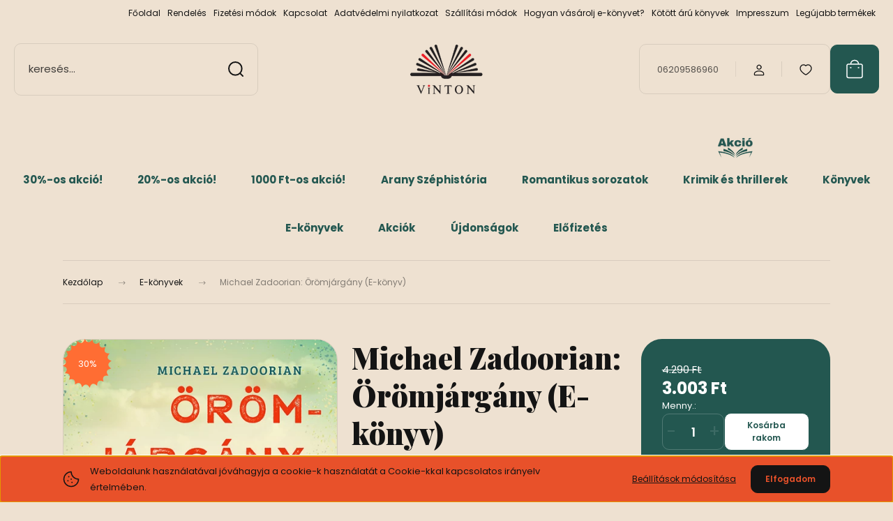

--- FILE ---
content_type: text/html; charset=UTF-8
request_url: https://vintonkiado.hu/michael-zadoorian-ekonyv-oromjargany-660
body_size: 36618
content:
<!DOCTYPE html>
<html lang="hu" dir="ltr">
<head>
    <title>Michael Zadoorian: Örömjárgány (E-könyv)</title>
    <meta charset="utf-8">
    <meta name="description" content="Michael Zadoorian: Örömjárgány (E-könyv)">
    <meta name="robots" content="index, follow">
    <link rel="image_src" href="https://vintonkiado.cdn.shoprenter.hu/custom/vintonkiado/image/data/product/9789635401659.jpg.webp?lastmod=1720436384.1609750245">
    <meta property="og:title" content="Michael Zadoorian: Örömjárgány (E-könyv)" />
    <meta property="og:type" content="product" />
    <meta property="og:url" content="https://vintonkiado.hu/michael-zadoorian-ekonyv-oromjargany-660" />
    <meta property="og:image" content="https://vintonkiado.cdn.shoprenter.hu/custom/vintonkiado/image/cache/w955h500/product/9789635401659.jpg.webp?lastmod=1720436384.1609750245" />
    <meta property="og:description" content="E-könyvEredeti cím: The Leisure SeekerFordította: Pánt JuliannaOldalszám: 288Méret: 117x197 mmKötés: PuhatáblásISBN: 9789635401659Megjelenés: 2020-08-14" />
    <link href="https://vintonkiado.cdn.shoprenter.hu/custom/vintonkiado/image/data/logo_.png?lastmod=1588671583.1609750245" rel="icon" />
    <link href="https://vintonkiado.cdn.shoprenter.hu/custom/vintonkiado/image/data/logo_.png?lastmod=1588671583.1609750245" rel="apple-touch-icon" />
    <base href="https://vintonkiado.hu:443" />
    <meta name="google-site-verification" content="0YMlgjaGr3G5-x7AatV2TkL-OleuTf9IS6RjJIkC-g0" />
<meta name="facebook-domain-verification" content="xonp5on86ck073ibbarb6fsg28rlr8" />

    <meta name="viewport" content="width=device-width, initial-scale=1">
            <style>
            :root {

--global-color: #235750;
--bs-body-bg: #EEE1D1;
--highlight-color: #E8512A;
--price-special-color: #A84747;

--corner_10: 10px;
--corner_30: calc(var(--corner_10) * 3);
--corner_50: calc(var(--corner_10) * 5);


    
                        --text-on-primary: rgb(255,255,255);
            --rgb-text-on-primary: 255,255,255;
                            --tick-on-primary: url("data:image/svg+xml,%3csvg xmlns='http://www.w3.org/2000/svg' viewBox='0 0 20 20'%3e%3cpath fill='none' stroke='%23FFFFFF' stroke-linecap='round' stroke-linejoin='round' stroke-width='3' d='m6 10 3 3 6-6'/%3e%3c/svg%3e");
                                        --select-arrow-on-primary: url("data:image/svg+xml,%3Csvg xmlns='http://www.w3.org/2000/svg' viewBox='0 0 16 16'%3E%3Cpath fill='none' opacity='0.5' stroke='%23FFFFFF' stroke-linecap='round' stroke-linejoin='round' stroke-width='2' d='m2 5 6 6 6-6'/%3E%3C/svg%3E");
                                        --radio-on-primary: url("data:image/svg+xml,%3Csvg xmlns='http://www.w3.org/2000/svg' viewBox='-4 -4 8 8'%3E%3Ccircle r='2' fill='%23FFFFFF'/%3E%3C/svg%3E");
                        
                        --text-on-body-bg: rgb(20,20,20);
            --rgb-text-on-body-bg: 20,20,20;
                            --tick-on-body-bg: url("data:image/svg+xml,%3csvg xmlns='http://www.w3.org/2000/svg' viewBox='0 0 20 20'%3e%3cpath fill='none' stroke='%23141414' stroke-linecap='round' stroke-linejoin='round' stroke-width='3' d='m6 10 3 3 6-6'/%3e%3c/svg%3e");
                                        --select-arrow-on-body-bg: url("data:image/svg+xml,%3Csvg xmlns='http://www.w3.org/2000/svg' viewBox='0 0 16 16'%3E%3Cpath fill='none' opacity='0.5' stroke='%23141414' stroke-linecap='round' stroke-linejoin='round' stroke-width='2' d='m2 5 6 6 6-6'/%3E%3C/svg%3E");
                                        --radio-on-body-bg: url("data:image/svg+xml,%3Csvg xmlns='http://www.w3.org/2000/svg' viewBox='-4 -4 8 8'%3E%3Ccircle r='2' fill='%23141414'/%3E%3C/svg%3E");
                        
                        --text-on-highlight: rgb(20,20,20);
            --rgb-text-on-highlight: 20,20,20;
                            --tick-on-highlight: url("data:image/svg+xml,%3csvg xmlns='http://www.w3.org/2000/svg' viewBox='0 0 20 20'%3e%3cpath fill='none' stroke='%23141414' stroke-linecap='round' stroke-linejoin='round' stroke-width='3' d='m6 10 3 3 6-6'/%3e%3c/svg%3e");
                                                
                        --text-on-price_special: rgb(255,255,255);
            --rgb-text-on-price_special: 255,255,255;
                                                
}        </style>
        <link rel="preconnect" href="https://fonts.gstatic.com" />
<link rel="preload" as="style" href="https://fonts.googleapis.com/css2?family=Playfair+Display:ital,wght@0,400..900;1,400..900&family=Poppins:ital,wght@0,400;0,600;0,700;1,400;1,600;1,700&display=swap" />
<link rel="stylesheet" href="https://fonts.googleapis.com/css2?family=Playfair+Display:ital,wght@0,400..900;1,400..900&family=Poppins:ital,wght@0,400;0,600;0,700;1,400;1,600;1,700&display=swap" media="print" onload="this.media='all'" />
<noscript>
    <link rel="stylesheet" href="https://fonts.googleapis.com/css2?family=Playfair+Display:ital,wght@0,400..900;1,400..900&family=Poppins:ital,wght@0,400;0,600;0,700;1,400;1,600;1,700&display=swap" />
</noscript>        <link rel="stylesheet" href="https://vintonkiado.cdn.shoprenter.hu/catalog/view/theme/budapest_lifestyle/minified/template/assets/base.css?v=1750323653.1769879591.vintonkiado">
        <link rel="stylesheet" href="https://vintonkiado.cdn.shoprenter.hu/catalog/view/theme/budapest_lifestyle/minified/template/assets/component-slick.css?v=1711983033.1769879591.vintonkiado">
        <link rel="stylesheet" href="https://vintonkiado.cdn.shoprenter.hu/catalog/view/theme/budapest_lifestyle/minified/template/assets/product-card.css?v=1750323121.1769879591.vintonkiado">
        <style>
            *,
            *::before,
            *::after {
                box-sizing: border-box;
            }

            h1, .h1 {
                font-weight: 900;
                font-size: 1.5625rem;
            }
            @media (min-width: 1200px) {
                h1, .h1 {
                    font-size: 2.625rem;
                }
            }
        </style>
                    <style>.edit-link {position: absolute;top: 0;right: 0;opacity: 0;width: 30px;height: 30px;font-size: 16px;color: #111111 !important;display: flex;justify-content: center;align-items: center;border: 1px solid rgba(0, 0, 0, 0.8);transition: none;background: rgba(255, 255, 255, 0.5);z-index: 1030;pointer-events: all;}.module-editable {position: relative;}.page-head-title:hover > .edit-link, .module-editable:hover > .edit-link, .product-card:hover .edit-link {opacity: 1;}.page-head-title:hover > .edit-link:hover, .module-editable:hover > .edit-link:hover, .product-card:hover .edit-link:hover {background: rgba(255, 255, 255, 1);}</style>
                                    <link rel="stylesheet" href="https://vintonkiado.cdn.shoprenter.hu/catalog/view/theme/budapest_lifestyle/minified/template/assets/component-secondary-image.css?v=1708619885.1769879591.vintonkiado">
                    
                <link href="https://vintonkiado.hu/michael-zadoorian-ekonyv-oromjargany-660" rel="canonical">
    

        <script>
        window.nonProductQuality = 80;
    </script>
    <script src="https://vintonkiado.cdn.shoprenter.hu/catalog/view/javascript/vendor/jquery/3.7.1/js/jquery.min.js?v=1706895543"></script>

                
        <!-- Header JavaScript codes -->
            <link rel="preload" href="https://vintonkiado.cdn.shoprenter.hu/web/compiled/js/base.js?v=1769602145" as="script" />
        <script src="https://vintonkiado.cdn.shoprenter.hu/web/compiled/js/base.js?v=1769602145" defer></script>
                    <link rel="preload" href="https://vintonkiado.cdn.shoprenter.hu/web/compiled/js/fragment_loader.js?v=1769602145" as="script" />
        <script src="https://vintonkiado.cdn.shoprenter.hu/web/compiled/js/fragment_loader.js?v=1769602145" defer></script>
                    <link rel="preload" href="https://vintonkiado.cdn.shoprenter.hu/web/compiled/js/nanobar.js?v=1769602145" as="script" />
        <script src="https://vintonkiado.cdn.shoprenter.hu/web/compiled/js/nanobar.js?v=1769602145" defer></script>
                    <!-- Header jQuery onLoad scripts -->
    <script>var BASEURL='https://vintonkiado.hu';Currency={"symbol_left":"","symbol_right":" Ft","decimal_place":0,"decimal_point":",","thousand_point":".","currency":"HUF","value":1};var ShopRenter=ShopRenter||{};ShopRenter.product={"id":660,"sku":"9789635401659","currency":"HUF","unitName":"db","price":3003,"name":"Michael Zadoorian: \u00d6r\u00f6mj\u00e1rg\u00e1ny (E-k\u00f6nyv)","brand":"Vinton Kiad\u00f3","currentVariant":[],"parent":{"id":660,"sku":"9789635401659","unitName":"db","price":3003,"name":"Michael Zadoorian: \u00d6r\u00f6mj\u00e1rg\u00e1ny (E-k\u00f6nyv)"}};$(document).ready(function(){});window.addEventListener('load',function(){});</script><script src="https://vintonkiado.cdn.shoprenter.hu/web/compiled/js/vue/manifest.bundle.js?v=1769602142"></script><script>var ShopRenter=ShopRenter||{};ShopRenter.onCartUpdate=function(callable){document.addEventListener('cartChanged',callable)};ShopRenter.onItemAdd=function(callable){document.addEventListener('AddToCart',callable)};ShopRenter.onItemDelete=function(callable){document.addEventListener('deleteCart',callable)};ShopRenter.onSearchResultViewed=function(callable){document.addEventListener('AuroraSearchResultViewed',callable)};ShopRenter.onSubscribedForNewsletter=function(callable){document.addEventListener('AuroraSubscribedForNewsletter',callable)};ShopRenter.onCheckoutInitiated=function(callable){document.addEventListener('AuroraCheckoutInitiated',callable)};ShopRenter.onCheckoutShippingInfoAdded=function(callable){document.addEventListener('AuroraCheckoutShippingInfoAdded',callable)};ShopRenter.onCheckoutPaymentInfoAdded=function(callable){document.addEventListener('AuroraCheckoutPaymentInfoAdded',callable)};ShopRenter.onCheckoutOrderConfirmed=function(callable){document.addEventListener('AuroraCheckoutOrderConfirmed',callable)};ShopRenter.onCheckoutOrderPaid=function(callable){document.addEventListener('AuroraOrderPaid',callable)};ShopRenter.onCheckoutOrderPaidUnsuccessful=function(callable){document.addEventListener('AuroraOrderPaidUnsuccessful',callable)};ShopRenter.onProductPageViewed=function(callable){document.addEventListener('AuroraProductPageViewed',callable)};ShopRenter.onMarketingConsentChanged=function(callable){document.addEventListener('AuroraMarketingConsentChanged',callable)};ShopRenter.onCustomerRegistered=function(callable){document.addEventListener('AuroraCustomerRegistered',callable)};ShopRenter.onCustomerLoggedIn=function(callable){document.addEventListener('AuroraCustomerLoggedIn',callable)};ShopRenter.onCustomerUpdated=function(callable){document.addEventListener('AuroraCustomerUpdated',callable)};ShopRenter.onCartPageViewed=function(callable){document.addEventListener('AuroraCartPageViewed',callable)};ShopRenter.customer={"userId":0,"userClientIP":"18.117.115.5","userGroupId":8,"customerGroupTaxMode":"gross","customerGroupPriceMode":"only_gross","email":"","phoneNumber":"","name":{"firstName":"","lastName":""}};ShopRenter.theme={"name":"budapest_lifestyle","family":"budapest","parent":""};ShopRenter.shop={"name":"vintonkiado","locale":"hu","currency":{"code":"HUF","rate":1},"domain":"vintonkiado.myshoprenter.hu"};ShopRenter.page={"route":"product\/product","queryString":"michael-zadoorian-ekonyv-oromjargany-660"};ShopRenter.formSubmit=function(form,callback){callback();};let loadedAsyncScriptCount=0;function asyncScriptLoaded(position){loadedAsyncScriptCount++;if(position==='body'){if(document.querySelectorAll('.async-script-tag').length===loadedAsyncScriptCount){if(/complete|interactive|loaded/.test(document.readyState)){document.dispatchEvent(new CustomEvent('asyncScriptsLoaded',{}));}else{document.addEventListener('DOMContentLoaded',()=>{document.dispatchEvent(new CustomEvent('asyncScriptsLoaded',{}));});}}}}</script><script type="text/javascript"src="https://vintonkiado.cdn.shoprenter.hu/web/compiled/js/vue/customerEventDispatcher.bundle.js?v=1769602142"></script><!--Custom header scripts--><script id="barat_hud_sr_script">if(document.getElementById("fbarat")===null){var hst=document.createElement("script");hst.src="//admin.fogyasztobarat.hu/h-api.js";hst.type="text/javascript";hst.setAttribute("data-id","N2VJ38Z2");hst.setAttribute("id","fbarat");var hs=document.getElementById("barat_hud_sr_script");hs.parentNode.insertBefore(hst,hs);}</script>                <script>window["bp"]=window["bp"]||function(){(window["bp"].q=window["bp"].q||[]).push(arguments);};window["bp"].l=1*new Date();scriptElement=document.createElement("script");firstScript=document.getElementsByTagName("script")[0];scriptElement.async=true;scriptElement.src='https://pixel.barion.com/bp.js';firstScript.parentNode.insertBefore(scriptElement,firstScript);window['barion_pixel_id']='BP-HPKshe1d2n-58';bp('init','addBarionPixelId','BP-HPKshe1d2n-58');</script><noscript>
    <img height="1" width="1" style="display:none" alt="Barion Pixel" src="https://pixel.barion.com/a.gif?ba_pixel_id='BP-HPKshe1d2n-58'&ev=contentView&noscript=1">
</noscript>

            
            <script>window.dataLayer=window.dataLayer||[];function gtag(){dataLayer.push(arguments)};var ShopRenter=ShopRenter||{};ShopRenter.config=ShopRenter.config||{};ShopRenter.config.googleConsentModeDefaultValue="denied";</script>                        <script type="text/javascript" src="https://vintonkiado.cdn.shoprenter.hu/web/compiled/js/vue/googleConsentMode.bundle.js?v=1769602142"></script>

            <!-- Facebook Pixel Code -->
<script>
  !function(f,b,e,v,n,t,s)
  {if(f.fbq)return;n=f.fbq=function(){n.callMethod?
  n.callMethod.apply(n,arguments):n.queue.push(arguments)};
  if(!f._fbq)f._fbq=n;n.push=n;n.loaded=!0;n.version='2.0';
  n.queue=[];t=b.createElement(e);t.async=!0;
  t.src=v;s=b.getElementsByTagName(e)[0];
  s.parentNode.insertBefore(t,s)}(window, document,'script',
  'https://connect.facebook.net/en_US/fbevents.js');
  fbq('consent', 'revoke');
fbq('init', '1217845738741562');
  fbq('track', 'PageView');
document.addEventListener('AuroraProductPageViewed', function(auroraEvent) {
                    fbq('track', 'ViewContent', {
                        content_type: 'product',
                        content_ids: [auroraEvent.detail.product.id.toString()],
                        value: parseFloat(auroraEvent.detail.product.grossUnitPrice),
                        currency: auroraEvent.detail.product.currency
                    }, {
                        eventID: auroraEvent.detail.event.id
                    });
                });
document.addEventListener('AuroraAddedToCart', function(auroraEvent) {
    var fbpId = [];
    var fbpValue = 0;
    var fbpCurrency = '';

    auroraEvent.detail.products.forEach(function(item) {
        fbpValue += parseFloat(item.grossUnitPrice) * item.quantity;
        fbpId.push(item.id);
        fbpCurrency = item.currency;
    });


    fbq('track', 'AddToCart', {
        content_ids: fbpId,
        content_type: 'product',
        value: fbpValue,
        currency: fbpCurrency
    }, {
        eventID: auroraEvent.detail.event.id
    });
})
window.addEventListener('AuroraMarketingCookie.Changed', function(event) {
            let consentStatus = event.detail.isAccepted ? 'grant' : 'revoke';
            if (typeof fbq === 'function') {
                fbq('consent', consentStatus);
            }
        });
</script>
<noscript><img height="1" width="1" style="display:none"
  src="https://www.facebook.com/tr?id=1217845738741562&ev=PageView&noscript=1"
/></noscript>
<!-- End Facebook Pixel Code -->
            
            <!-- Global site tag (gtag.js) - Google Ads: 10811996022 -->
<script async src="https://www.googletagmanager.com/gtag/js?id=AW-10811996022"></script>
<script>
  window.dataLayer = window.dataLayer || [];
  function gtag(){dataLayer.push(arguments);}
  gtag('js', new Date());

  gtag('config', 'AW-10811996022');
</script>

            
                <!--Global site tag(gtag.js)--><script async src="https://www.googletagmanager.com/gtag/js?id=G-7FCEMVKVQ3"></script><script>window.dataLayer=window.dataLayer||[];function gtag(){dataLayer.push(arguments);}
gtag('js',new Date());gtag('config','G-7FCEMVKVQ3');gtag('config','AW-10811996022',{"allow_enhanced_conversions":true});</script>                                <script type="text/javascript" src="https://vintonkiado.cdn.shoprenter.hu/web/compiled/js/vue/GA4EventSender.bundle.js?v=1769602142"></script>

    
    
</head>
<body id="body" class="page-body product-page-body budapest_lifestyle-body" role="document">
<script>ShopRenter.theme.breakpoints={'xs':0,'sm':576,'md':768,'lg':992,'xl':1200,'xxl':1400}</script>
                    

    <div class="nanobar-cookie-icon js-hidden-nanobar-button">
        <svg xmlns="http://www.w3.org/2000/svg" width="24" height="24" viewBox="0 0 24 24" fill="none">
    <path d="M7.38066 14.1465C7.33069 14.1463 7.28277 14.1663 7.24765 14.2018C7.21254 14.2374 7.19318 14.2856 7.19392 14.3355C7.19431 14.4398 7.27873 14.5242 7.383 14.5246C7.45055 14.5242 7.51275 14.4878 7.54616 14.4291C7.57957 14.3704 7.57913 14.2983 7.54499 14.24C7.51086 14.1817 7.44821 14.146 7.38066 14.1465" stroke="currentColor" stroke-width="1.5" stroke-linecap="round" stroke-linejoin="round"/>
    <path d="M8.54765 8.31052C8.49768 8.31039 8.44976 8.33035 8.41464 8.36591C8.37953 8.40146 8.36017 8.44963 8.36091 8.49959C8.3613 8.60386 8.44573 8.68828 8.54999 8.68867C8.65441 8.68803 8.73854 8.60285 8.7379 8.49843C8.73726 8.394 8.65208 8.30987 8.54765 8.31052" stroke="currentColor" stroke-width="1.5" stroke-linecap="round" stroke-linejoin="round"/>
    <path d="M13.2166 16.4804C13.1666 16.4803 13.1187 16.5003 13.0836 16.5358C13.0485 16.5714 13.0291 16.6196 13.0299 16.6695C13.0302 16.7738 13.1147 16.8582 13.2189 16.8586C13.3234 16.8579 13.4075 16.7728 13.4068 16.6683C13.4062 16.5639 13.321 16.4798 13.2166 16.4804" stroke="currentColor" stroke-width="1.5" stroke-linecap="round" stroke-linejoin="round"/>
    <path d="M12.0486 11.8105C11.9987 11.8104 11.9507 11.8304 11.9156 11.8659C11.8805 11.9015 11.8611 11.9496 11.8619 11.9996C11.8623 12.1039 11.9467 12.1883 12.051 12.1887C12.1185 12.1883 12.1807 12.1518 12.2141 12.0931C12.2475 12.0344 12.2471 11.9623 12.213 11.904C12.1788 11.8458 12.1162 11.8101 12.0486 11.8105" stroke="currentColor" stroke-width="1.5" stroke-linecap="round" stroke-linejoin="round"/>
    <path fill-rule="evenodd" clip-rule="evenodd" d="M12.0503 1.49609C12.0503 7.2975 16.7532 12.0005 22.5547 12.0005C22.5547 17.8019 17.8517 22.5048 12.0503 22.5048C6.24887 22.5048 1.5459 17.8019 1.5459 12.0005C1.5459 6.19906 6.24887 1.49609 12.0503 1.49609Z" stroke="currentColor" stroke-width="1.5" stroke-linecap="round" stroke-linejoin="round"/>
</svg>
    </div>
<!-- cached --><div class="nanobar-cookie-box nanobar position-fixed w-100 js-nanobar-first-login">
    <div class="container nanobar__container">
        <div class="row nanobar__container-row flex-column flex-sm-row align-items-center">
            <div class="nanobar__text col-12 col-12 col-sm-6 col-lg-8 justify-content-center justify-content-sm-start d-flex">
                                <span class="nanobar__cookie-icon d-none d-md-flex align-items-center"><svg xmlns="http://www.w3.org/2000/svg" width="24" height="24" viewBox="0 0 24 24" fill="none">
    <path d="M7.38066 14.1465C7.33069 14.1463 7.28277 14.1663 7.24765 14.2018C7.21254 14.2374 7.19318 14.2856 7.19392 14.3355C7.19431 14.4398 7.27873 14.5242 7.383 14.5246C7.45055 14.5242 7.51275 14.4878 7.54616 14.4291C7.57957 14.3704 7.57913 14.2983 7.54499 14.24C7.51086 14.1817 7.44821 14.146 7.38066 14.1465" stroke="currentColor" stroke-width="1.5" stroke-linecap="round" stroke-linejoin="round"/>
    <path d="M8.54765 8.31052C8.49768 8.31039 8.44976 8.33035 8.41464 8.36591C8.37953 8.40146 8.36017 8.44963 8.36091 8.49959C8.3613 8.60386 8.44573 8.68828 8.54999 8.68867C8.65441 8.68803 8.73854 8.60285 8.7379 8.49843C8.73726 8.394 8.65208 8.30987 8.54765 8.31052" stroke="currentColor" stroke-width="1.5" stroke-linecap="round" stroke-linejoin="round"/>
    <path d="M13.2166 16.4804C13.1666 16.4803 13.1187 16.5003 13.0836 16.5358C13.0485 16.5714 13.0291 16.6196 13.0299 16.6695C13.0302 16.7738 13.1147 16.8582 13.2189 16.8586C13.3234 16.8579 13.4075 16.7728 13.4068 16.6683C13.4062 16.5639 13.321 16.4798 13.2166 16.4804" stroke="currentColor" stroke-width="1.5" stroke-linecap="round" stroke-linejoin="round"/>
    <path d="M12.0486 11.8105C11.9987 11.8104 11.9507 11.8304 11.9156 11.8659C11.8805 11.9015 11.8611 11.9496 11.8619 11.9996C11.8623 12.1039 11.9467 12.1883 12.051 12.1887C12.1185 12.1883 12.1807 12.1518 12.2141 12.0931C12.2475 12.0344 12.2471 11.9623 12.213 11.904C12.1788 11.8458 12.1162 11.8101 12.0486 11.8105" stroke="currentColor" stroke-width="1.5" stroke-linecap="round" stroke-linejoin="round"/>
    <path fill-rule="evenodd" clip-rule="evenodd" d="M12.0503 1.49609C12.0503 7.2975 16.7532 12.0005 22.5547 12.0005C22.5547 17.8019 17.8517 22.5048 12.0503 22.5048C6.24887 22.5048 1.5459 17.8019 1.5459 12.0005C1.5459 6.19906 6.24887 1.49609 12.0503 1.49609Z" stroke="currentColor" stroke-width="1.5" stroke-linecap="round" stroke-linejoin="round"/>
</svg></span>
                                <div>Weboldalunk használatával jóváhagyja a cookie-k használatát a Cookie-kkal kapcsolatos irányelv értelmében.</div>
            </div>
            <div class="nanobar__buttons col-12 col-sm-6 col-lg-4 justify-content-center justify-content-sm-end d-flex">
                <button class="btn btn-link js-nanobar-settings-button">
                    Beállítások módosítása
                </button>
                <button class="btn btn-primary nanobar-btn js-nanobar-close-cookies" data-button-save-text="Beállítások mentése">
                    Elfogadom
                </button>
            </div>
        </div>
        <div class="nanobar__cookies js-nanobar-cookies flex-column flex-sm-row text-start" style="display: none;">
            <div class="form-check">
                <input class="form-check-input" type="checkbox" name="required_cookies" disabled checked />
                <label class="form-check-label">
                    Szükséges cookie-k
                    <div class="cookies-help-text">
                        Ezek a cookie-k segítenek abban, hogy a webáruház használható és működőképes legyen.
                    </div>
                </label>
            </div>
            <div class="form-check">
                <input id="marketing_cookies" class="form-check-input js-nanobar-marketing-cookies" type="checkbox" name="marketing_cookies"
                     checked />
                <label class="form-check-label" for="marketing_cookies" >
                    Marketing cookie-k
                    <div class="cookies-help-text">
                        Ezeket a cookie-k segítenek abban, hogy az Ön érdeklődési körének megfelelő reklámokat és termékeket jelenítsük meg a webáruházban.
                    </div>
                </label>
            </div>
        </div>
    </div>
</div>

<script>
    (function ($) {
        $(document).ready(function () {
            new AuroraNanobar.FirstLogNanobarCheckbox(jQuery('.js-nanobar-first-login'), 'bottom');
        });
    })(jQuery);
</script>
<!-- /cached -->
<!-- cached --><div class="nanobar position-fixed js-nanobar-free-shipping">
    <div class="container nanobar__container d-flex align-items-center justify-content-between">
        <div class="nanobar-text" style="font-weight: bold;"></div>
        <button type="button" class="btn btn-primary js-nanobar-close" aria-label="Close">
            <span aria-hidden="true">&times;</span>
        </button>
    </div>
</div>

<script>$(document).ready(function(){document.nanobarInstance=new AuroraNanobar.FreeShippingNanobar($('.js-nanobar-free-shipping'),'bottom','500','','1');});</script><!-- /cached -->
        
                    <div class="layout-wrapper">
                                                            <div id="section-header" class="section-wrapper ">
    
        
    <link rel="stylesheet" href="https://vintonkiado.cdn.shoprenter.hu/catalog/view/theme/budapest_lifestyle/minified/template/assets/header.css?v=1726589168.1769879590.vintonkiado">
    <div class="header">
        
        <div class="header-top d-none d-lg-flex">
            <div class="container-wide header-top-row">
                    <!-- cached -->
<ul class="list-unstyled headermenu-list">
                <li class="headermenu-list__item nav-item">
            <a
                href="https://vintonkiado.hu"
                target="_self"
                class="nav-link"
                title="Főoldal"
            >
                Főoldal
            </a>
                    </li>
            <li class="headermenu-list__item nav-item">
            <a
                href="https://vintonkiado.hu/rendeles"
                target="_self"
                class="nav-link"
                title="Rendelés"
            >
                Rendelés
            </a>
                    </li>
            <li class="headermenu-list__item nav-item">
            <a
                href="https://vintonkiado.hu/fizetesi-modok"
                target="_self"
                class="nav-link"
                title="Fizetési módok"
            >
                Fizetési módok
            </a>
                    </li>
            <li class="headermenu-list__item nav-item">
            <a
                href="https://vintonkiado.hu/kapcsolat"
                target="_self"
                class="nav-link"
                title="Kapcsolat"
            >
                Kapcsolat
            </a>
                    </li>
            <li class="headermenu-list__item nav-item">
            <a
                href="https://vintonkiado.hu/adatvedelmi_nyilatkozat"
                target="_self"
                class="nav-link"
                title="Adatvédelmi nyilatkozat"
            >
                Adatvédelmi nyilatkozat
            </a>
                    </li>
            <li class="headermenu-list__item nav-item">
            <a
                href="https://vintonkiado.hu/szallitasi-modok"
                target="_self"
                class="nav-link"
                title="Szállítási módok"
            >
                Szállítási módok
            </a>
                    </li>
            <li class="headermenu-list__item nav-item">
            <a
                href="https://vintonkiado.hu/hogyan_vasarolj_e-konyvet"
                target="_self"
                class="nav-link"
                title="Hogyan vásárolj e-könyvet?"
            >
                Hogyan vásárolj e-könyvet?
            </a>
                    </li>
            <li class="headermenu-list__item nav-item">
            <a
                href="https://vintonkiado.hu/kotott-aru-konyvek"
                target="_self"
                class="nav-link"
                title="Kötött árú könyvek"
            >
                Kötött árú könyvek
            </a>
                    </li>
            <li class="headermenu-list__item nav-item">
            <a
                href="https://vintonkiado.hu/vinton-impresszum"
                target="_self"
                class="nav-link"
                title="Impresszum"
            >
                Impresszum
            </a>
                    </li>
            <li class="headermenu-list__item nav-item">
            <a
                href="https://vintonkiado.hu/index.php?route=product/list&amp;latest=31"
                target="_self"
                class="nav-link"
                title="Legújabb termékek"
            >
                Legújabb termékek
            </a>
                    </li>
    </ul>

    <!-- /cached -->
                    
                    
            </div>
        </div>
        <div class="header-middle">
            <div class="container-wide header-middle-container">
                <div class="header-middle-row">
                                            <div id="js-mobile-navbar" class="d-flex d-lg-none">
                            <button id="js-hamburger-icon" class="d-flex-center btn btn-primary" aria-label="mobile menu">
                                <span class="hamburger-icon position-relative">
                                    <span class="hamburger-icon-line position-absolute line-1"></span>
                                    <span class="hamburger-icon-line position-absolute line-2"></span>
                                    <span class="hamburger-icon-line position-absolute line-3"></span>
                                </span>
                            </button>
                        </div>
                                            <div class="header-navbar-search">
                                                            <div class="dropdown search-module d-flex header-navbar-top-right-item">
                                    <div class="input-group">
                                        <input class="search-module__input form-control form-control-lg disableAutocomplete" type="text" placeholder="keresés..." value=""
                                               id="filter_keyword"
                                               onclick="this.value=(this.value==this.defaultValue)?'':this.value;"/>
                                        <span class="search-button-append d-flex position-absolute h-100">
                                            <button class="btn" type="button" onclick="moduleSearch();" aria-label="Keresés">
                                                <svg xmlns="http://www.w3.org/2000/svg" width="22" height="22" viewBox="0 0 22 22" fill="none">
    <path d="M21 21L16.9375 16.9375M10.3338 19.6675C5.17875 19.6675 1 15.4888 1 10.3338C1 5.17875 5.17875 1 10.3338 1C15.4888 1 19.6675 5.17875 19.6675 10.3338C19.6675 15.4888 15.4888 19.6675 10.3338 19.6675Z" stroke="currentColor" stroke-width="2" stroke-linecap="round" stroke-linejoin="round"/>
</svg>
                                            </button>
                                        </span>
                                    </div>
                                    <input type="hidden" id="filter_description" value="0"/>
                                    <input type="hidden" id="search_shopname" value="vintonkiado"/>
                                    <div id="results" class="dropdown-menu search-results"></div>
                                </div>
                                                    </div>


                        <a href="/" class="header-logo" title="Kezdőlap">
                                                            <img
    src='https://vintonkiado.cdn.shoprenter.hu/custom/vintonkiado/image/cache/w150h75/logo_cutted.png.webp?lastmod=0.1609750245'

    
            width="150"
    
            height="75"
    
            class="header-logo-img"
    
    
    alt="Vinton kiadó"

    
    
    />

                                                    </a>


                    <div class="header-middle-right">
                        <div class="header-middle-right-wrapper d-flex align-items-center">
                                                    <a class="header-middle__phone d-none d-lg-block position-relative" href="tel:06209586960">06209586960</a>
                                                                                                            <div id="header-middle-login" class="header-middle-right-box d-none d-lg-flex position-relative">
                                    <ul class="list-unstyled login-list">
                                                                                    <li class="nav-item">
                                                <a class="nav-link header-middle-right-box-link" href="index.php?route=account/login" title="Belépés / Regisztráció">
                                                    <span class="header-user-icon">
                                                        <svg xmlns="http://www.w3.org/2000/svg" width="19" height="20" viewBox="0 0 19 20" fill="none">
    <path fill-rule="evenodd" clip-rule="evenodd" d="M11.9749 2.52513C13.3417 3.89197 13.3417 6.10804 11.9749 7.47488C10.6081 8.84172 8.39199 8.84172 7.02515 7.47488C5.65831 6.10804 5.65831 3.89197 7.02515 2.52513C8.39199 1.15829 10.6081 1.15829 11.9749 2.52513Z" stroke="currentColor" stroke-width="1.5" stroke-linecap="round" stroke-linejoin="round"/>
    <path fill-rule="evenodd" clip-rule="evenodd" d="M1.5 16.5V17.5C1.5 18.052 1.948 18.5 2.5 18.5H16.5C17.052 18.5 17.5 18.052 17.5 17.5V16.5C17.5 13.474 13.548 11.508 9.5 11.508C5.452 11.508 1.5 13.474 1.5 16.5Z" stroke="currentColor" stroke-width="1.5" stroke-linecap="round" stroke-linejoin="round"/>
</svg>
                                                    </span>
                                                </a>
                                            </li>
                                                                            </ul>
                                </div>
                                                    
                                                        <div id="header-middle-wishlist" class="header-middle-right-box d-none d-lg-flex position-relative">
                                <hx:include src="/_fragment?_path=_format%3Dhtml%26_locale%3Den%26_controller%3Dmodule%252Fwishlist&amp;_hash=YoXpWQmWMErToHWN%2ByVzk5hkuBNqpw6IGNL%2BT0oFGw8%3D"></hx:include>
                            </div>
                                                </div>
                        <div id="js-cart" class="header-middle-right-box position-relative">
                            <hx:include src="/_fragment?_path=_format%3Dhtml%26_locale%3Den%26_controller%3Dmodule%252Fcart&amp;_hash=Zd9tBydowKJ6P%2B0tO3g7Blo4KF4pE1keUUedhI2BMFc%3D"></hx:include>
                        </div>
                    </div>
                </div>
            </div>
        </div>
        <div class="header-bottom d-none d-lg-block">
            <div class="container-wide">
                    <div id="module_category_wrapper" class="module-category-wrapper">
        <div
            id="category"
            class="module content-module header-position category-module">
                        <div class="module-body">
                            <div id="category-nav">
            


<ul class="list-unstyled category category-menu sf-menu sf-horizontal cached">
    <li id="cat_165" class="nav-item item category-list module-list even">
    <a href="https://vintonkiado.hu/30_akcio" class="nav-link">
                30%-os akció!
    </a>
    </li><li id="cat_162" class="nav-item item category-list module-list odd">
    <a href="https://vintonkiado.hu/20_akcio" class="nav-link">
                20%-os akció!
    </a>
    </li><li id="cat_157" class="nav-item item category-list module-list even">
    <a href="https://vintonkiado.hu/1000_ft_akcio" class="nav-link">
                1000 Ft-os akció!
    </a>
    </li><li id="cat_150" class="nav-item item category-list module-list odd">
    <a href="https://vintonkiado.hu/arany_szephistoria" class="nav-link">
                Arany Széphistória
    </a>
    </li><li id="cat_138" class="nav-item item category-list module-list even">
    <a href="https://vintonkiado.hu/romantikus-sorozatok" class="nav-link">
                Romantikus  sorozatok
    </a>
    </li><li id="cat_146" class="nav-item item category-list module-list odd">
    <a href="https://vintonkiado.hu/krimik-es-pszichotrillerek" class="nav-link">
                                            <img
    src='https://vintonkiado.cdn.shoprenter.hu/custom/vintonkiado/image/cache/w50h50/Akcio3.png.webp?lastmod=0.1609750245'

    
            width="50"
    
            height="50"
    
    
    
    alt=""

    
    
    />

                Krimik és thrillerek
    </a>
    </li><li id="cat_139" class="nav-item item category-list module-list even">
    <a href="https://vintonkiado.hu/konyvek" class="nav-link">
                Könyvek
    </a>
    </li><li id="cat_140" class="nav-item item category-list module-list odd">
    <a href="https://vintonkiado.hu/e-konyvek" class="nav-link">
                E-könyvek
    </a>
    </li><li id="cat_141" class="nav-item item category-list module-list even">
    <a href="https://vintonkiado.hu/akciok" class="nav-link">
                Akciók
    </a>
    </li><li id="cat_142" class="nav-item item category-list module-list odd">
    <a href="https://vintonkiado.hu/ujdonsagok" class="nav-link">
                Újdonságok
    </a>
    </li><li id="cat_144" class="nav-item item category-list module-list even">
    <a href="https://vintonkiado.hu/elofizetes" class="nav-link">
                Előfizetés
    </a>
    </li>
</ul>

<script>$(function(){$("ul.category").superfish({animation:{opacity:'show'},popUpSelector:"ul.category,ul.children,.js-subtree-dropdown",delay:400,speed:'normal',hoverClass:'js-sf-hover'});});</script>        </div>
                </div>
                                                </div>
                    </div>

            </div>
        </div>
    </div>
    <script defer src="https://vintonkiado.cdn.shoprenter.hu/catalog/view/javascript/vendor/headroom/0.12.0/js/headroom.min.js?v=1717517366"></script>
    <script>const headerElement=document.getElementById('section-header');const headerCouponElement=document.getElementById('section-couponbar');headerElement.style.setProperty("--header-bottom-height",`${headerElement.getElementsByClassName('header-bottom')[0].offsetHeight}px`);headerElement.style.setProperty("--header-top-height",`${headerElement.getElementsByClassName('header-top')[0].offsetHeight}px`);if(headerCouponElement){headerElement.style.setProperty("--header-coupon-height",`${headerCouponElement.offsetHeight}px`);}
const headerElementHeight=headerElement.offsetHeight;headerElement.style.setProperty("--header-element-height",`${headerElementHeight}px`);document.addEventListener('DOMContentLoaded',function(){(function(){const header=document.querySelector("#section-header");if(typeof Headroom==="function"&&Headroom.cutsTheMustard){const headroom=new Headroom(header,{tolerance:5,offset:200,classes:{initial:"header-sticky",pinned:"slide-up",unpinned:"slide-down"}});headroom.init();}}());});</script>
            <script>function moduleSearch(obj){let url;let selector;let filter_keyword;let filter_description;if(typeof window.BASEURL==="undefined"){url='index.php?route=product/list';}else{url=`${window.BASEURL}/index.php?route=product/list`;}
selector='#filter_keyword';if(obj)selector=`.${obj}`;filter_keyword=document.querySelector(selector).value;if(filter_keyword){url+=`&keyword=${encodeURIComponent(filter_keyword)}`;}
filter_description=document.getElementById('filter_description').value;if(filter_description){url+=`&description=${filter_description}`;}
window.location=url;}
const autosuggest=async()=>{const searchQuery=encodeURIComponent(document.getElementById('filter_keyword').value);let searchInDesc='';if(document.getElementById('filter_description').value==1){searchInDesc='&description=1';}
try{const response=await fetch(`index.php?route=product/list/suggest${searchInDesc}&keyword=${searchQuery}`);const data=await response.text();const e=document.getElementById('results');if(data){e.innerHTML=data;e.style.display='block';}else{e.style.display='none';}}catch(error){console.error('Error during fetch:',error);}};document.addEventListener('DOMContentLoaded',()=>{let lastValue="";let value;let timeout;const filterKeyword=document.getElementById('filter_keyword');filterKeyword.addEventListener('keyup',()=>{value=filterKeyword.value;if(value!==lastValue){lastValue=value;if(timeout){clearTimeout(timeout);}
timeout=setTimeout(()=>{autosuggest();},500);}});filterKeyword.addEventListener('keydown',(e)=>{if(e.key==='Enter'){moduleSearch();}});});</script>    </div>
                                    
                <main class="main-content">
                            
    <div class="container">
                <link rel="stylesheet" href="https://vintonkiado.cdn.shoprenter.hu/catalog/view/theme/budapest_lifestyle/minified/template/assets/module-pathway.css?v=1716967024.1769879881.vintonkiado">
    <nav aria-label="breadcrumb">
        <ol class="breadcrumb" itemscope itemtype="https://schema.org/BreadcrumbList">
                            <li class="breadcrumb-item"  itemprop="itemListElement" itemscope itemtype="https://schema.org/ListItem">
                                            <a class="breadcrumb-item__link" itemprop="item" href="https://vintonkiado.hu">
                            <span itemprop="name">Kezdőlap</span>
                        </a>
                    
                    <meta itemprop="position" content="1" />
                                            <span class="breadcrumb__arrow">
                            <svg xmlns="http://www.w3.org/2000/svg" width="18" height="9" viewBox="0 0 18 9" fill="none">
    <path d="M12.3031 0.182509C12.2452 0.239868 12.1993 0.308109 12.168 0.383297C12.1367 0.458485 12.1206 0.539131 12.1206 0.620583C12.1206 0.702035 12.1367 0.782681 12.168 0.857868C12.1993 0.933056 12.2452 1.0013 12.3031 1.05866L15.1413 3.89688H0.617005C0.453365 3.89688 0.296427 3.96188 0.180717 4.0776C0.0650057 4.19331 0 4.35024 0 4.51388C0 4.67752 0.0650057 4.83446 0.180717 4.95017C0.296427 5.06588 0.453365 5.13089 0.617005 5.13089H15.129L12.3031 7.9506C12.1882 8.06621 12.1237 8.22259 12.1237 8.38559C12.1237 8.5486 12.1882 8.70498 12.3031 8.82058C12.4187 8.9355 12.5751 9 12.7381 9C12.9011 9 13.0575 8.9355 13.1731 8.82058L17.0972 4.89643C17.15 4.84575 17.1921 4.78492 17.2208 4.71759C17.2495 4.65026 17.2643 4.57782 17.2643 4.50463C17.2643 4.43143 17.2495 4.359 17.2208 4.29167C17.1921 4.22434 17.15 4.16351 17.0972 4.11283L13.1792 0.182509C13.1219 0.124678 13.0536 0.0787766 12.9784 0.0474521C12.9033 0.0161276 12.8226 0 12.7412 0C12.6597 0 12.5791 0.0161276 12.5039 0.0474521C12.4287 0.0787766 12.3604 0.124678 12.3031 0.182509Z" fill="currentColor"/>
</svg>
                         </span>
                                    </li>
                            <li class="breadcrumb-item"  itemprop="itemListElement" itemscope itemtype="https://schema.org/ListItem">
                                            <a class="breadcrumb-item__link" itemprop="item" href="https://vintonkiado.hu/e-konyvek">
                            <span itemprop="name">E-könyvek</span>
                        </a>
                    
                    <meta itemprop="position" content="2" />
                                            <span class="breadcrumb__arrow">
                            <svg xmlns="http://www.w3.org/2000/svg" width="18" height="9" viewBox="0 0 18 9" fill="none">
    <path d="M12.3031 0.182509C12.2452 0.239868 12.1993 0.308109 12.168 0.383297C12.1367 0.458485 12.1206 0.539131 12.1206 0.620583C12.1206 0.702035 12.1367 0.782681 12.168 0.857868C12.1993 0.933056 12.2452 1.0013 12.3031 1.05866L15.1413 3.89688H0.617005C0.453365 3.89688 0.296427 3.96188 0.180717 4.0776C0.0650057 4.19331 0 4.35024 0 4.51388C0 4.67752 0.0650057 4.83446 0.180717 4.95017C0.296427 5.06588 0.453365 5.13089 0.617005 5.13089H15.129L12.3031 7.9506C12.1882 8.06621 12.1237 8.22259 12.1237 8.38559C12.1237 8.5486 12.1882 8.70498 12.3031 8.82058C12.4187 8.9355 12.5751 9 12.7381 9C12.9011 9 13.0575 8.9355 13.1731 8.82058L17.0972 4.89643C17.15 4.84575 17.1921 4.78492 17.2208 4.71759C17.2495 4.65026 17.2643 4.57782 17.2643 4.50463C17.2643 4.43143 17.2495 4.359 17.2208 4.29167C17.1921 4.22434 17.15 4.16351 17.0972 4.11283L13.1792 0.182509C13.1219 0.124678 13.0536 0.0787766 12.9784 0.0474521C12.9033 0.0161276 12.8226 0 12.7412 0C12.6597 0 12.5791 0.0161276 12.5039 0.0474521C12.4287 0.0787766 12.3604 0.124678 12.3031 0.182509Z" fill="currentColor"/>
</svg>
                         </span>
                                    </li>
                            <li class="breadcrumb-item active" aria-current="page" itemprop="itemListElement" itemscope itemtype="https://schema.org/ListItem">
                                            <span itemprop="name">Michael Zadoorian: Örömjárgány (E-könyv)</span>
                    
                    <meta itemprop="position" content="3" />
                                    </li>
                    </ol>
    </nav>


                    <div class="page-head">
                            </div>
        
                        <link rel="stylesheet" href="https://vintonkiado.cdn.shoprenter.hu/catalog/view/theme/budapest_lifestyle/minified/template/assets/page-product.css?v=1752563370.1769880415.vintonkiado">
    <div itemscope itemtype="//schema.org/Product">
        <section class="product-page-top">
            <form action="https://vintonkiado.hu/index.php?route=checkout/cart" method="post" enctype="multipart/form-data" id="product">
                <div class="product-sticky-wrapper sticky-head">
    <div class="container">
        <div class="product-sticky-inner">
            <div class="product-sticky-image-and-price">
                <div class="product-sticky-image d-none d-md-block">
                    <img
    src='https://vintonkiado.cdn.shoprenter.hu/custom/vintonkiado/image/cache/w390h592/product/9789635401659.jpg.webp?lastmod=0.1609750245'

    
            width="390"
    
            height="592"
    
    
            loading="lazy"
    
    alt="Michael Zadoorian: Örömjárgány (E-könyv)"

    
    
    />

                </div>
                                    <link rel="stylesheet" href="https://vintonkiado.cdn.shoprenter.hu/catalog/view/theme/budapest_lifestyle/minified/template/assets/component-product-price.css?v=1708937590.1769880415.vintonkiado">
<div class="product-page-right-box product-page-price" itemprop="offers" itemscope itemtype="https://schema.org/Offer">
    
    <div class="product-page-price__line product-page-price__middle d-flex">
        <span>
                            <del class="product-price product-price--original d-block">4.290 Ft</del>
                <span class="product-price product-price--special">3.003 Ft</span>
                                </span>

            </div>
        
    <meta itemprop="price" content="3003"/>
    <meta itemprop="priceValidUntil" content="2027-02-01"/>
    <meta itemprop="priceCurrency" content="HUF"/>
    <meta itemprop="sku" content="9789635401659"/>
    <meta itemprop="category" content="E-könyvek"/>
            <meta itemprop="gtin" content="9789635401659"/>
        <link itemprop="url" href="https://vintonkiado.hu/michael-zadoorian-ekonyv-oromjargany-660"/>
    <link itemprop="availability" href="http://schema.org/InStock"/>
</div>

                            </div>
            <div class="d-flex justify-content-end">
                <div class="product-addtocart product-page-right-box">
    <div class="product-addtocart-wrapper">
                        <div class="product_table_quantity">
        <span class="quantity-text">Menny.:</span>
        <input class="quantity_to_cart quantity-to-cart" type="number" min="1"
               step="1" name="quantity" aria-label="quantity input"
            
            
               value="1"
        />

                    <span class="quantity-name-text"> db </span>
            </div>
<div class="product_table_addtocartbtn">
    
            <a rel="nofollow, noindex" href="https://vintonkiado.hu/index.php?route=checkout%2Fcart&amp;product_id=660&amp;quantity=1" id="add_to_cart"
       class="button btn btn-primary button-add-to-cart" data-product-id="660" data-name="Michael Zadoorian: Örömjárgány (E-könyv)" data-price="3003.00009" data-quantity-name="db" data-price-without-currency="3003.00" data-currency="HUF" data-product-sku="9789635401659" data-brand="Vinton Kiadó" >
        <span>Kosárba rakom</span>
    </a>

</div>    
        <div>
            <input type="hidden" name="product_id" value="660"/>
            <input type="hidden" name="product_collaterals" value=""/>
            <input type="hidden" name="product_addons" value=""/>
            <input type="hidden" name="redirect" value="https://vintonkiado.hu/index.php?route=product/product&amp;product_id=660"/>
                    </div>
    </div>
    <div class="text-minimum-wrapper">
                    </div>
</div>
<style>
    .product-cart-box .product-addtocart .button-add-to-cart {
        --bs-btn-color: var(--bs-primary);
        --bs-btn-bg: var(--text-on-primary);
        height: 54px;
        display: flex;
        align-items: center;
    }

    .product-addtocart .button-add-to-cart:hover {
        text-decoration: underline 1px var(--bs-primary);
    }
</style>
<script>
    if ($('.notify-request').length) {
        $('#body').on('keyup keypress', '.quantity_to_cart.quantity-to-cart', function (e) {
            if (e.which === 13) {
                return false;
            }
        });
    }

    $(function () {
        $(window).on('beforeunload', function () {
            $('a.button-add-to-cart:not(.disabled)').removeAttr('href').addClass('disabled button-disabled');
        });
    });
</script>
    <script>
        (function () {
            var clicked = false;
            var loadingClass = 'cart-loading';

            $('#add_to_cart').click(function clickFixed(event) {
                if (clicked === true) {
                    return false;
                }

                if (window.AjaxCart === undefined) {
                    var $this = $(this);
                    clicked = true;
                    $this.addClass(loadingClass);
                    event.preventDefault();

                    $(document).on('cart#listener-ready', function () {
                        clicked = false;
                        event.target.click();
                        $this.removeClass(loadingClass);
                    });
                }
            });
        })();
    </script>

                            </div>

        </div>
    </div>
</div>
<link rel="stylesheet" href="https://vintonkiado.cdn.shoprenter.hu/catalog/view/theme/budapest_lifestyle/minified/template/assets/component-product-sticky.css?v=1729256179.1769880415.vintonkiado">
<script>(function(){document.addEventListener('DOMContentLoaded',function(){const PRODUCT_STICKY_DISPLAY='sticky-active';const StickyWrapper=document.querySelector('.product-sticky-wrapper');const productPageBody=document.querySelector('.product-page-body');const productChildrenTable=document.getElementById('product-children-table');const productPageTopRow=document.querySelector('.product-page-top');const productStickyObserverOptions={root:null,rootMargin:'0px',threshold:0.2};const productStickyObserver=new IntersectionObserver((entries)=>{if(productChildrenTable){if(!entries[0].isIntersecting&&!isColliding(StickyWrapper,productPageTopRow)&&!isColliding(StickyWrapper,productChildrenTable)){productPageBody.classList.add(PRODUCT_STICKY_DISPLAY)}}else{if(!entries[0].isIntersecting&&!isColliding(StickyWrapper,productPageTopRow)){productPageBody.classList.add(PRODUCT_STICKY_DISPLAY)}}
if(entries[0].isIntersecting){productPageBody.classList.remove(PRODUCT_STICKY_DISPLAY)}},productStickyObserverOptions);if(productChildrenTable){productStickyObserver.observe(productChildrenTable);}
productStickyObserver.observe(productPageTopRow);function isColliding(element1,element2){const rect1=element1.getBoundingClientRect();const rect2=element2.getBoundingClientRect();return!(rect1.right<rect2.left||rect1.left>rect2.right||rect1.bottom<rect2.top||rect1.top>rect2.bottom);}
const stickyAddToCart=document.querySelector('.product-sticky-wrapper .notify-request');if(stickyAddToCart){stickyAddToCart.setAttribute('data-fancybox-group','sticky-notify-group');}})})()</script>                <div class="product-page-top__row row">
                    <div class="col-lg-5 product-page-left position-relative">
                        


<div id="product-image" class="position-relative ">
    <div class="product-image__main" style="width: 454px;">
                    

<div class="product_badges horizontal-orientation">
            
                                                                                                
        
        <div class="badgeitem-content badgeitem-content-id-2 badgeitem-content-color-n badgeitem-content-type-8">
            <a class="badgeitem badgeitemid_2 badgecolor_n badgetype_8"
               href="/michael-zadoorian-ekonyv-oromjargany-660"
               
               style="background: transparent url('https://vintonkiado.hu/catalog/view/badges/n_8.png') top left no-repeat; width: 70px; height: 70px;"
            >
                                    <span class="badgeitem-text">
                                                    30%
                                            </span>
                            </a>
        </div>
    

    </div>

                <div class="product-image__main-wrapper js-main-image-scroller">
                                        <a href="https://vintonkiado.cdn.shoprenter.hu/custom/vintonkiado/image/cache/w900h500wt1/product/9789635401659.jpg.webp?lastmod=0.1609750245"
                   data-caption="Michael Zadoorian: Örömjárgány"
                   title="Katt rá a felnagyításhoz"
                   class="product-image__main-link"
                >
                    <img
                        src="https://vintonkiado.cdn.shoprenter.hu/custom/vintonkiado/image/cache/w454h690wt1/product/9789635401659.jpg.webp?lastmod=0.1609750245"
                        itemprop="image"
                        data-popup-src="https://vintonkiado.cdn.shoprenter.hu/custom/vintonkiado/image/cache/w900h500wt1/product/9789635401659.jpg.webp?lastmod=0.1609750245"
                        data-thumb-src="https://vintonkiado.cdn.shoprenter.hu/custom/vintonkiado/image/cache/w454h690wt1/product/9789635401659.jpg.webp?lastmod=0.1609750245"
                        class="product-image__main-img img-fluid"
                        data-index="0"
                        alt="Michael Zadoorian: Örömjárgány"
                        width="454"
                        height="690"
                    />
                </a>
                    </div>
    </div>
    </div>

<script>
    document.addEventListener("DOMContentLoaded", function() {
        const mainImageScroller = $('.js-main-image-scroller');
        const thumbs = $('.js-product-image__thumbs');
        const productImageVideoActive = false;


        mainImageScroller.slick({
            slidesToShow: 1,
            slidesToScroll: 1,
            infinite: false,
            prevArrow: `<button type="button" class="product-slider-arrow product-slider-prev" aria-label="previous slide">    <svg width="40" height="40" viewBox="0 0 40 40" fill="none" xmlns="http://www.w3.org/2000/svg">
        <path d="M18.3094 25.5C18.3836 25.5004 18.4572 25.4865 18.5259 25.4592C18.5946 25.4318 18.6571 25.3915 18.7098 25.3405C18.7627 25.2894 18.8046 25.2286 18.8333 25.1616C18.8619 25.0946 18.8766 25.0227 18.8766 24.9501C18.8766 24.8775 18.8619 24.8056 18.8333 24.7386C18.8046 24.6716 18.7627 24.6108 18.7098 24.5597L14.0288 20.0011L18.7098 15.4426C18.816 15.339 18.8757 15.1986 18.8757 15.0521C18.8757 14.9057 18.816 14.7653 18.7098 14.6617C18.6036 14.5582 18.4596 14.5 18.3094 14.5C18.1592 14.5 18.0152 14.5582 17.909 14.6617L12.8332 19.6107C12.7803 19.6618 12.7383 19.7226 12.7097 19.7896C12.6811 19.8567 12.6663 19.9285 12.6663 20.0011C12.6663 20.0737 12.6811 20.1456 12.7097 20.2126C12.7383 20.2796 12.7803 20.3404 12.8332 20.3915L17.909 25.3405C17.9617 25.3915 18.0242 25.4318 18.0929 25.4592C18.1616 25.4865 18.2352 25.5004 18.3094 25.5Z" fill="currentColor"/>
        <path d="M13.2336 20.551H26.769C26.9186 20.551 27.0621 20.4931 27.1678 20.3899C27.2736 20.2868 27.333 20.147 27.333 20.0011C27.333 19.8553 27.2736 19.7154 27.1678 19.6123C27.0621 19.5092 26.9186 19.4512 26.769 19.4512H13.2336C13.084 19.4512 12.9406 19.5092 12.8348 19.6123C12.729 19.7154 12.6696 19.8553 12.6696 20.0011C12.6696 20.147 12.729 20.2868 12.8348 20.3899C12.9406 20.4931 13.084 20.551 13.2336 20.551Z" fill="currentColor"/>
    </svg>

</button>`,
            nextArrow: `<button type="button" class="product-slider-arrow product-slider-next" aria-label="next slide">    <svg width="40" height="40" viewBox="0 0 40 40" fill="none" xmlns="http://www.w3.org/2000/svg">
        <path d="M21.6906 25.5C21.6164 25.5004 21.5428 25.4865 21.4741 25.4592C21.4054 25.4318 21.3429 25.3915 21.2902 25.3405C21.2373 25.2894 21.1954 25.2286 21.1667 25.1616C21.1381 25.0946 21.1234 25.0227 21.1234 24.9501C21.1234 24.8775 21.1381 24.8056 21.1667 24.7386C21.1954 24.6716 21.2373 24.6108 21.2902 24.5597L25.9712 20.0011L21.2902 15.4426C21.184 15.339 21.1243 15.1986 21.1243 15.0521C21.1243 14.9057 21.184 14.7653 21.2902 14.6617C21.3964 14.5582 21.5404 14.5 21.6906 14.5C21.8408 14.5 21.9848 14.5582 22.091 14.6617L27.1668 19.6107C27.2197 19.6618 27.2617 19.7226 27.2903 19.7896C27.3189 19.8567 27.3337 19.9285 27.3337 20.0011C27.3337 20.0737 27.3189 20.1456 27.2903 20.2126C27.2617 20.2796 27.2197 20.3404 27.1668 20.3915L22.091 25.3405C22.0383 25.3915 21.9758 25.4318 21.9071 25.4592C21.8384 25.4865 21.7648 25.5004 21.6906 25.5Z" fill="currentColor"/>
        <path d="M26.7664 20.551H13.231C13.0814 20.551 12.9379 20.4931 12.8322 20.3899C12.7264 20.2868 12.667 20.147 12.667 20.0011C12.667 19.8553 12.7264 19.7154 12.8322 19.6123C12.9379 19.5092 13.0814 19.4512 13.231 19.4512H26.7664C26.916 19.4512 27.0594 19.5092 27.1652 19.6123C27.271 19.7154 27.3304 19.8553 27.3304 20.0011C27.3304 20.147 27.271 20.2868 27.1652 20.3899C27.0594 20.4931 26.916 20.551 26.7664 20.551Z" fill="currentColor"/>
    </svg>
</button>`,
            arrows: true,
            rows: 0,
            asNavFor: '.js-product-image__thumbs'
        });

        thumbs.slick({
            slidesToShow: 5,
            slidesToScroll: 1,
            asNavFor: '.js-main-image-scroller',
            dots: false,
            prevArrow: `<button type="button" class="product-slider-arrow product-slider-prev" aria-label="previous slide">    <svg width="40" height="40" viewBox="0 0 40 40" fill="none" xmlns="http://www.w3.org/2000/svg">
        <path d="M18.3094 25.5C18.3836 25.5004 18.4572 25.4865 18.5259 25.4592C18.5946 25.4318 18.6571 25.3915 18.7098 25.3405C18.7627 25.2894 18.8046 25.2286 18.8333 25.1616C18.8619 25.0946 18.8766 25.0227 18.8766 24.9501C18.8766 24.8775 18.8619 24.8056 18.8333 24.7386C18.8046 24.6716 18.7627 24.6108 18.7098 24.5597L14.0288 20.0011L18.7098 15.4426C18.816 15.339 18.8757 15.1986 18.8757 15.0521C18.8757 14.9057 18.816 14.7653 18.7098 14.6617C18.6036 14.5582 18.4596 14.5 18.3094 14.5C18.1592 14.5 18.0152 14.5582 17.909 14.6617L12.8332 19.6107C12.7803 19.6618 12.7383 19.7226 12.7097 19.7896C12.6811 19.8567 12.6663 19.9285 12.6663 20.0011C12.6663 20.0737 12.6811 20.1456 12.7097 20.2126C12.7383 20.2796 12.7803 20.3404 12.8332 20.3915L17.909 25.3405C17.9617 25.3915 18.0242 25.4318 18.0929 25.4592C18.1616 25.4865 18.2352 25.5004 18.3094 25.5Z" fill="currentColor"/>
        <path d="M13.2336 20.551H26.769C26.9186 20.551 27.0621 20.4931 27.1678 20.3899C27.2736 20.2868 27.333 20.147 27.333 20.0011C27.333 19.8553 27.2736 19.7154 27.1678 19.6123C27.0621 19.5092 26.9186 19.4512 26.769 19.4512H13.2336C13.084 19.4512 12.9406 19.5092 12.8348 19.6123C12.729 19.7154 12.6696 19.8553 12.6696 20.0011C12.6696 20.147 12.729 20.2868 12.8348 20.3899C12.9406 20.4931 13.084 20.551 13.2336 20.551Z" fill="currentColor"/>
    </svg>

</button>`,
            nextArrow: `<button type="button" class="product-slider-arrow product-slider-next" aria-label="next slide">    <svg width="40" height="40" viewBox="0 0 40 40" fill="none" xmlns="http://www.w3.org/2000/svg">
        <path d="M21.6906 25.5C21.6164 25.5004 21.5428 25.4865 21.4741 25.4592C21.4054 25.4318 21.3429 25.3915 21.2902 25.3405C21.2373 25.2894 21.1954 25.2286 21.1667 25.1616C21.1381 25.0946 21.1234 25.0227 21.1234 24.9501C21.1234 24.8775 21.1381 24.8056 21.1667 24.7386C21.1954 24.6716 21.2373 24.6108 21.2902 24.5597L25.9712 20.0011L21.2902 15.4426C21.184 15.339 21.1243 15.1986 21.1243 15.0521C21.1243 14.9057 21.184 14.7653 21.2902 14.6617C21.3964 14.5582 21.5404 14.5 21.6906 14.5C21.8408 14.5 21.9848 14.5582 22.091 14.6617L27.1668 19.6107C27.2197 19.6618 27.2617 19.7226 27.2903 19.7896C27.3189 19.8567 27.3337 19.9285 27.3337 20.0011C27.3337 20.0737 27.3189 20.1456 27.2903 20.2126C27.2617 20.2796 27.2197 20.3404 27.1668 20.3915L22.091 25.3405C22.0383 25.3915 21.9758 25.4318 21.9071 25.4592C21.8384 25.4865 21.7648 25.5004 21.6906 25.5Z" fill="currentColor"/>
        <path d="M26.7664 20.551H13.231C13.0814 20.551 12.9379 20.4931 12.8322 20.3899C12.7264 20.2868 12.667 20.147 12.667 20.0011C12.667 19.8553 12.7264 19.7154 12.8322 19.6123C12.9379 19.5092 13.0814 19.4512 13.231 19.4512H26.7664C26.916 19.4512 27.0594 19.5092 27.1652 19.6123C27.271 19.7154 27.3304 19.8553 27.3304 20.0011C27.3304 20.147 27.271 20.2868 27.1652 20.3899C27.0594 20.4931 26.916 20.551 26.7664 20.551Z" fill="currentColor"/>
    </svg>
</button>`,
            centerMode: false,
            focusOnSelect: true,
            draggable: false,
            rows: 0,
            infinite: false,
            responsive: [
                {
                    breakpoint: 768,
                    settings: {
                        slidesToShow: 6,
                        arrows: false
                    }
                }
            ]
        });

        function openFancyBoxWithIndex(index) {
            const product_images_data_for_fancybox = [{"opts":{"caption":"Michael Zadoorian: \u00d6r\u00f6mj\u00e1rg\u00e1ny"},"src":"https:\/\/vintonkiado.cdn.shoprenter.hu\/custom\/vintonkiado\/image\/cache\/w900h500wt1\/product\/9789635401659.jpg.webp?lastmod=0.1609750245","src_thumb":"https:\/\/vintonkiado.cdn.shoprenter.hu\/custom\/vintonkiado\/image\/cache\/w454h690wt1\/product\/9789635401659.jpg.webp?lastmod=0.1609750245","src_additional":"https:\/\/vintonkiado.cdn.shoprenter.hu\/custom\/vintonkiado\/image\/cache\/w100h140wt1\/product\/9789635401659.jpg.webp?lastmod=0.1609750245"}];
            $.fancybox.open(product_images_data_for_fancybox, {
                index: index,
                mobile : {
                    clickContent : "close",
                    clickSlide : "close"
                },
                buttons: [
                    'zoom',
                    'close'
                ]
            });
        }

        mainImageScroller.on('click', '.product-image__main-link', function(e) {
            e.preventDefault();
            const index = $(this).find('img').data('index');
            openFancyBoxWithIndex(index);
        });

        if (thumbs.length > 0) {
            thumbs.on('click', '.product-image__thumb', function() {
                const index = $(this).data('slick-index');
                thumbs.find('.product-image__thumb').removeClass('product-image__thumb-active');
                $(this).addClass('product-image__thumb-active');
                mainImageScroller.slick('slickGoTo', index);
            });

            mainImageScroller.on('beforeChange', function(event, slick, currentSlide, nextSlide) {
                thumbs.find('.product-image__thumb').removeClass('product-image__thumb-active');
                thumbs.find('.product-image__thumb[data-slick-index="' + nextSlide + '"]').addClass('product-image__thumb-active');
            });

            $(document).on('beforeClose.fb', function(e, instance, slide) {
                thumbs.find('.product-image__thumb').removeClass('product-image__thumb-active');
                thumbs.find('.product-image__thumb[data-slick-index="' + (productImageVideoActive ? slide.index + 1 : slide.index) + '"]').addClass('product-image__thumb-active');
                mainImageScroller.slick('slickGoTo', productImageVideoActive ? slide.index + 1 : slide.index);
            });
        }
    });

</script>                            <div class="position-5-wrapper">
                    
            </div>

                    </div>
                    <div class="col-lg-4 product-page-middle">
                        <h1 class="page-head-title product-page-head-title position-relative">
                            <span class="product-page-product-name" itemprop="name">Michael Zadoorian: Örömjárgány (E-könyv)</span>
                                                    </h1>

                            <div class="position-1-wrapper">
        <table class="product-parameters table">
                            
                                        <tr class="product-parameter product-parameter__manufacturer">
        <td class="product-parameter__label">Gyártó:</td>
        <td class="product-parameter__value">
            <a class="d-flex flex-column" href="/vinton-kiado-m-28">
                                        <span class="product-parameter__manufacturer-text" itemprop="brand">Vinton Kiadó</span>
                        </a>
        </td>
    </tr>

                            <tr
    class="product-parameter product-parameter__stock"
    data-stock-id="productstock"
    data-stock-status-id="12"
>
    <td class="product-parameter__label">Elérhetőség:</td>
    <td class="product-parameter__value">
        <span style="color:#177536;">Letölthető</span>
    </td>
</tr>

                                <tr class="product-parameter product-parameter__wishlist">
        <td class="product-parameter__value" colspan="2">
            <a href="#" class="js-add-to-wishlist position-relative d-flex align-items-center" title="Kívánságlistára teszem" data-id="660">
    <span class="product-card__label">
    <svg width="20" height="18" viewBox="0 0 20 18" fill="currentColor" xmlns="http://www.w3.org/2000/svg" class="icon-heart__filled icon-heart">
    <path fill-rule="evenodd" clip-rule="evenodd" d="M13.696 1C16.871 1 19 3.98 19 6.755C19 12.388 10.161 17 10 17C9.839 17 1 12.388 1 6.755C1 3.98 3.129 1 6.304 1C8.119 1 9.311 1.905 10 2.711C10.689 1.905 11.881 1 13.696 1Z" stroke="currentColor" stroke-width="1.5" stroke-linecap="round" stroke-linejoin="round"/>
</svg>

    </span>
    Kívánságlistára teszem
</a>
<style>
    .icon-heart {
        fill: none;
    }

    .js-product-on-wishlist .icon-heart {
        animation: heart-icon-jump 1s ease-in-out;
        fill: #141414;
    }

    .product-parameter .js-product-on-wishlist .icon-heart {
        fill: var(--text-on-body-bg);
    }

    @keyframes heart-icon-jump {
        0% {
            fill: none;
            transform: translateY(0) scaleY(1);
        }

        50% {
            transform: translateY(-10px) scaleX(0.8);
        }

        50% {
            transform: translateY(-10px) scaleX(0.8) rotateY(180deg);
            fill: currentColor;
        }

        100% {
            transform: translateY(0) scaleY(1);
        }
    }
</style>        </td>
    </tr>

                                <tr class="product-parameter product-parameter__short-description">
        <td class="product-parameter__value" colspan="2">
            <ul>
	<li>E-könyv</li>
	<li>Eredeti cím: The Leisure Seeker</li>
	<li>Fordította: Pánt Julianna</li>
	<li>Oldalszám: 288</li>
	<li>Méret: 117x197 mm</li>
	<li>Kötés: Puhatáblás</li>
	<li>ISBN: 9789635401659</li>
	<li>Megjelenés: 2020-08-14</li>
</ul>

<p><a href="https://vintonkiado.hu/custom/vintonkiado/image/data/Beleolvasó/9789635401659_Michael Zadoorian_Örömjárgány_beleolvasó.pdf">
	<img alt="" src="https://vintonkiado.hu/custom/vintonkiado/image/data/button.png" style="width: 193px; height: 48px;" /></a>
</p>
        </td>
    </tr>

                            
                    </table>
    </div>


                    </div>
                    <div class="col-lg-3 product-page-right">
                                                    <div class="product-cart-box d-flex flex-column">
                                
                                                                    <link rel="stylesheet" href="https://vintonkiado.cdn.shoprenter.hu/catalog/view/theme/budapest_lifestyle/minified/template/assets/component-product-price.css?v=1708937590.1769880415.vintonkiado">
<div class="product-page-right-box product-page-price" itemprop="offers" itemscope itemtype="https://schema.org/Offer">
    
    <div class="product-page-price__line product-page-price__middle d-flex">
        <span>
                            <del class="product-price product-price--original d-block">4.290 Ft</del>
                <span class="product-price product-price--special">3.003 Ft</span>
                                </span>

            </div>
        
    <meta itemprop="price" content="3003"/>
    <meta itemprop="priceValidUntil" content="2027-02-01"/>
    <meta itemprop="priceCurrency" content="HUF"/>
    <meta itemprop="sku" content="9789635401659"/>
    <meta itemprop="category" content="E-könyvek"/>
            <meta itemprop="gtin" content="9789635401659"/>
        <link itemprop="url" href="https://vintonkiado.hu/michael-zadoorian-ekonyv-oromjargany-660"/>
    <link itemprop="availability" href="http://schema.org/InStock"/>
</div>

                                
                                                                                                                                    <div class="product-addtocart product-page-right-box">
    <div class="product-addtocart-wrapper">
                        <div class="product_table_quantity">
        <span class="quantity-text">Menny.:</span>
        <input class="quantity_to_cart quantity-to-cart" type="number" min="1"
               step="1" name="quantity" aria-label="quantity input"
            
            
               value="1"
        />

                    <span class="quantity-name-text"> db </span>
            </div>
<div class="product_table_addtocartbtn">
    
            <a rel="nofollow, noindex" href="https://vintonkiado.hu/index.php?route=checkout%2Fcart&amp;product_id=660&amp;quantity=1" id="add_to_cart"
       class="button btn btn-primary button-add-to-cart" data-product-id="660" data-name="Michael Zadoorian: Örömjárgány (E-könyv)" data-price="3003.00009" data-quantity-name="db" data-price-without-currency="3003.00" data-currency="HUF" data-product-sku="9789635401659" data-brand="Vinton Kiadó" >
        <span>Kosárba rakom</span>
    </a>

</div>    
        <div>
            <input type="hidden" name="product_id" value="660"/>
            <input type="hidden" name="product_collaterals" value=""/>
            <input type="hidden" name="product_addons" value=""/>
            <input type="hidden" name="redirect" value="https://vintonkiado.hu/index.php?route=product/product&amp;product_id=660"/>
                    </div>
    </div>
    <div class="text-minimum-wrapper">
                    </div>
</div>
<style>
    .product-cart-box .product-addtocart .button-add-to-cart {
        --bs-btn-color: var(--bs-primary);
        --bs-btn-bg: var(--text-on-primary);
        height: 54px;
        display: flex;
        align-items: center;
    }

    .product-addtocart .button-add-to-cart:hover {
        text-decoration: underline 1px var(--bs-primary);
    }
</style>
<script>
    if ($('.notify-request').length) {
        $('#body').on('keyup keypress', '.quantity_to_cart.quantity-to-cart', function (e) {
            if (e.which === 13) {
                return false;
            }
        });
    }

    $(function () {
        $(window).on('beforeunload', function () {
            $('a.button-add-to-cart:not(.disabled)').removeAttr('href').addClass('disabled button-disabled');
        });
    });
</script>
    <script>
        (function () {
            var clicked = false;
            var loadingClass = 'cart-loading';

            $('#add_to_cart').click(function clickFixed(event) {
                if (clicked === true) {
                    return false;
                }

                if (window.AjaxCart === undefined) {
                    var $this = $(this);
                    clicked = true;
                    $this.addClass(loadingClass);
                    event.preventDefault();

                    $(document).on('cart#listener-ready', function () {
                        clicked = false;
                        event.target.click();
                        $this.removeClass(loadingClass);
                    });
                }
            });
        })();
    </script>

                            </div>
                                                                                        <link rel="stylesheet" href="https://vintonkiado.cdn.shoprenter.hu/catalog/view/theme/budapest_lifestyle/minified/template/assets/module-productcollateral.css?v=1714069286.1769883272.vintonkiado">
    <div class="product-collateral-wrapper product-page-right-box">
        <h6 class="product-collateral-wrap">
            <strong>Jelölje be azokat a kiegészítő termékeket, amiket még a kosárba szeretne tenni!</strong>
        </h6>
        <div class="product-collateral-list">
                            <div class="product-collateral-list__item">
                    <div class="product-collateral-list__item-datas">
                        <div class="product-collateral-list__item-checkbox">
                            <input type="checkbox" value="626" id="add-to-cart-collateral-626" name="addcart" class="form-check-input" aria-label=" Sarah Morgan: Egy család titkos élete (E-könyv)" />
                        </div>
                        <a class="product-collateral-list__item-image-link" href="https://vintonkiado.hu/egy-csalad-titkos-elete-626">
                            <img
    src='https://vintonkiado.cdn.shoprenter.hu/custom/vintonkiado/image/cache/w20h20/product/9789635400331.jpg.webp?lastmod=0.1609750245'

    
            width="20"
    
            height="20"
    
            class="img-fluid product-collateral__image"
    
    
    alt="Sarah Morgan: Egy család titkos élete"

    
    
    />

                        </a>
                        <div class="d-flex flex-column justify-content-between">
                            <a class="product-collateral-list__item-name" title="Sarah Morgan: Egy család titkos élete" href="https://vintonkiado.hu/egy-csalad-titkos-elete-626">
                                Sarah Morgan: Egy család titkos élete (E-könyv)
                            </a>

                            <div class="product-collateral-list__item-price">
                                                                                                            <del class="product-price--original">4.290 Ft</del>
                                        <span class="product-price--special">3.003 Ft</span>
                                                                                                </div>
                        </div>
                    </div>
                                    </div>
                            <div class="product-collateral-list__item">
                    <div class="product-collateral-list__item-datas">
                        <div class="product-collateral-list__item-checkbox">
                            <input type="checkbox" value="649" id="add-to-cart-collateral-649" name="addcart" class="form-check-input" aria-label=" Sheena Kamal: Az elbukottak (Nora Watts Book 3/2.) (E-könyv)" />
                        </div>
                        <a class="product-collateral-list__item-image-link" href="https://vintonkiado.hu/sheena-kamal-ekonyv-az-elbukottak-649">
                            <img
    src='https://vintonkiado.cdn.shoprenter.hu/custom/vintonkiado/image/cache/w20h20/product/9789635400515.jpg.webp?lastmod=0.1609750245'

    
            width="20"
    
            height="20"
    
            class="img-fluid product-collateral__image"
    
    
    alt="Sheena Kamal: Az elbukottak"

    
    
    />

                        </a>
                        <div class="d-flex flex-column justify-content-between">
                            <a class="product-collateral-list__item-name" title="Sheena Kamal: Az elbukottak" href="https://vintonkiado.hu/sheena-kamal-ekonyv-az-elbukottak-649">
                                Sheena Kamal: Az elbukottak (Nora Watts Book 3/2.) (E-könyv)
                            </a>

                            <div class="product-collateral-list__item-price">
                                                                                                            <del class="product-price--original">4.290 Ft</del>
                                        <span class="product-price--special">3.003 Ft</span>
                                                                                                </div>
                        </div>
                    </div>
                                    </div>
                            <div class="product-collateral-list__item">
                    <div class="product-collateral-list__item-datas">
                        <div class="product-collateral-list__item-checkbox">
                            <input type="checkbox" value="650" id="add-to-cart-collateral-650" name="addcart" class="form-check-input" aria-label=" Kristen Proby: Közel hozzád (Fusion 5/2.) (E-könyv)" />
                        </div>
                        <a class="product-collateral-list__item-image-link" href="https://vintonkiado.hu/kristen-proby-ekonyv-kozel-hozzad-650">
                            <img
    src='https://vintonkiado.cdn.shoprenter.hu/custom/vintonkiado/image/cache/w20h20/product/9789635400577.jpg.webp?lastmod=0.1609750245'

    
            width="20"
    
            height="20"
    
            class="img-fluid product-collateral__image"
    
    
    alt="Kristen Proby: Közel hozzád"

    
    
    />

                        </a>
                        <div class="d-flex flex-column justify-content-between">
                            <a class="product-collateral-list__item-name" title="Kristen Proby: Közel hozzád" href="https://vintonkiado.hu/kristen-proby-ekonyv-kozel-hozzad-650">
                                Kristen Proby: Közel hozzád (Fusion 5/2.) (E-könyv)
                            </a>

                            <div class="product-collateral-list__item-price">
                                                                                                            <del class="product-price--original">4.290 Ft</del>
                                        <span class="product-price--special">3.003 Ft</span>
                                                                                                </div>
                        </div>
                    </div>
                                    </div>
                    </div>
    </div>

                                            </div>
                </div>
                
            </form>
        </section>
        
            <section class="product-page-middle-1">
        <div class="product-page-container">
                                                    <div id="module_productdescriptionnoparameters_wrapper" class="module-productdescriptionnoparameters-wrapper">
        <div
            id="productdescriptionnoparameters"
            class="module product-position">
                <div class="module-head">
        <h3 class="h2 module-head-title">Leírás</h3>
    </div>
            <div class="module-body">
                            <span class="product-desc" itemprop="description"><p><p style="text-align: justify;">Egy szökésben lévő idős házaspár felejthetetlen, egész országot átszelő utazása oda, ahol minden út véget ér. A Sony Pictures Helen Mirren és Donald Sutherland főszereplésével forgatott megható filmet Michael Zadoorian történetéből. Robináék hatvan évet éltek le együtt. Már mindketten elmúltak nyolcvanévesek, John Alzheimer-kórban szenved, Ella rákbeteg. Mivel elegük van az orvosi kezelésekből és felnőtt gyermekeik állandó aggodalmaskodásából, régi lakóautójukkal, az 1978-as évjáratú Örömjárgánnyal elindulnak detroiti otthonukból életük utolsó nagy kalandjára. A híres 66-os utat követve Disneyland felé veszik az irányt, és próbálják felidézni a múltat, amire John csak nagyon ritkán és nagyon homályosan emlékszik. De Ella szentül hiszi, hogy az életből lehet és kell is repetázni, még akkor is, ha mindenki az ellenkezőjét állítja.
</p>
<p style="text-align: justify;"> 
</p>
</p></span>
                </div>
                                                </div>
                    </div>

                                                                    <div id="module_productcustomcontent_wrapper" class="module-productcustomcontent-wrapper">
        <div
            id="productcustomcontent"
            class="module product-position">
                <div class="module-head">
        <h3 class="h2 module-head-title">A szerzőről</h3>
    </div>
            <div class="module-body">
                        <div><p>
	<img alt="" src="https://vintonkiado.hu/custom/vintonkiado/image/cache/w100h126q80np1/Szerz%C5%91%20fot%C3%B3k/Michael_Zadoorian.jpg" style="width: 100px; height: 126px; margin-left: 10px; margin-right: 10px; float: left;" /><b style="text-align: justify; color: rgb(0, 0, 128);">MICHAEL ZADOORIAN</b>
</p>
<p style="text-align: justify;">Michael Zadoorian a szerzője többek között a kritikusok által is elismert Second Hand című regénynek, csakúgy mint a The Lost Tiki Palaces of Detroit című novelláskötetnek. Írásait közölte a The Literary Review, Beloit Fiction Journal, Ararat, American Short Fiction, The North American Re- view, and Detroit Noir is. Feleségével Detroitban él.
</p>
<p style="text-align: justify;">A szerző <a href="http://www.michaelzadoorian.com/">hivatalos honlapja</a>.
</p>
<p>(A szerző fotója: © John Roe of Roe)
</p></div>
            </div>
                                                </div>
                    </div>

                                    </div>
    </section>

        
            <section class="product-page-bottom">
        <div class="product-page-container">
                                                                                <div id="module_productreview_wrapper" class="module-productreview-wrapper">
        <div
            id="productreview"
            class="module product-position">
                <div class="module-head">
        <h3 class="h2 module-head-title js-scrollto-productreview">Vélemények</h3>
    </div>
            <div class="module-body">
                    <link rel="stylesheet" href="https://vintonkiado.cdn.shoprenter.hu/catalog/view/theme/budapest_lifestyle/minified/template/assets/component-product-reviews.css?v=1711983033.1769880415.vintonkiado">
    <div id="review_msg" class="js-review-msg"></div>
                    <div class="product-review-summary-empty d-flex align-items-center justify-content-center w-100 flex-wrap">
                    <svg xmlns="http://www.w3.org/2000/svg" width="58" height="55" viewBox="0 0 58 55" fill="none">
    <path d="M20 20H38M20 29H27.2M24.6226 2H35.1091C46.6468 2.00002 56 11.3532 56 22.8909V23.1077C56 28.6483 53.799 33.962 49.8812 37.8798C45.9634 41.7976 40.6497 43.9986 35.1091 43.9986H32.0393C32.0176 43.9986 32 44.0162 32 44.0379V50.825C32 51.5929 31.5945 52.3037 30.9335 52.6946C30.2725 53.0854 29.4542 53.0982 28.7814 52.7281L13.7206 44.4449C6.49145 40.469 2.00001 32.8729 2 24.6226C1.99998 18.6227 4.38342 12.8686 8.62597 8.62599C12.8685 4.38343 18.6227 1.99999 24.6226 2Z" stroke="currentColor" stroke-width="4" stroke-linecap="round" stroke-linejoin="round"/>
</svg>                    <span class="product-review-summary-empty__text h4">Erről a termékről még nem érkezett vélemény.</span>
                <div class="product-review-summary-empty__add-review d-flex flex-column">
                            <div class="add-review-text">Írja meg véleményét!</div>
        <button class="btn btn-primary js-i-add-review">Értékelem a terméket</button>

                </div>
            </div>
        
        <div class="product-review-form js-product-review-form" style="display: none;max-width:960px;" id="product-review-form">
        <div class="module-head" id="review_title">
            <h4 class="module-head-title">Írja meg véleményét</h4>
        </div>
        <div class="module-body">
            <div class="form">
                <form id="review_form" method="post" accept-charset="utf-8" action="/michael-zadoorian-ekonyv-oromjargany-660" enctype="application/x-www-form-urlencoded">
                    <input type="hidden" name="product_id" class="input input-hidden" id="form-element-product_id" value="660">
                    <div class="product-review-form-box">
                        <div class="product-review-form-box__item">
                            <label class="form-label" for="form-element-name">Az Ön neve:</label>
                            <input type="text" name="name" id="form-element-name" class="form-control" value="">
                        </div>

                        <div class="product-review-form-box__item">
                            <label class="form-label" for="form-element-text">Az Ön véleménye:</label>
                            <textarea name="text" id="form-element-text" cols="60" rows="8" class="form-control"></textarea>
                            <small class="form-text">Megjegyzés: A HTML-kód használata nem engedélyezett!</small>
                        </div>

                        <div class="product-review-form-box__item product-review-form-box__item-rating">
                            <label class="form-label">Értékelés: </label>
                            <div class="product-review-form-box__item-rating-radio-group">
                                <span class="product-review-form-box__item-review-prefix form-check-inline">Rossz</span>
                                                                    <div class="product-review-form-box__item-number form-check-inline">
                                        <input id="rating-1" class="form-check-input" type="radio" name="rating" value="1" data-star="1">
                                        <label for="rating-1" class="form-check-label"></label>
                                    </div>
                                                                    <div class="product-review-form-box__item-number form-check-inline">
                                        <input id="rating-2" class="form-check-input" type="radio" name="rating" value="2" data-star="2">
                                        <label for="rating-2" class="form-check-label"></label>
                                    </div>
                                                                    <div class="product-review-form-box__item-number form-check-inline">
                                        <input id="rating-3" class="form-check-input" type="radio" name="rating" value="3" data-star="3">
                                        <label for="rating-3" class="form-check-label"></label>
                                    </div>
                                                                    <div class="product-review-form-box__item-number form-check-inline">
                                        <input id="rating-4" class="form-check-input" type="radio" name="rating" value="4" data-star="4">
                                        <label for="rating-4" class="form-check-label"></label>
                                    </div>
                                                                    <div class="product-review-form-box__item-number form-check-inline">
                                        <input id="rating-5" class="form-check-input" type="radio" name="rating" value="5" data-star="5">
                                        <label for="rating-5" class="form-check-label"></label>
                                    </div>
                                                                <span class="product-review-form-box__item-review--postfix form-check-inline">Kitűnő</span>
                            </div>
                        </div>

                        <div class="product-review-form-box__item form-check">
                            <input type="checkbox" id="form-element-checkbox" class="form-check-input" name="gdpr_consent">
                            <label class="d-inline" for="form-element-checkbox">Hozzájárulok, hogy a(z) Vinton Kiadó Kft. a hozzászólásomat a weboldalon nyilvánosan közzétegye. Kijelentem, hogy az ÁSZF-et és az adatkezelési tájékoztatót elolvastam, megértettem, hogy a hozzájárulásom bármikor visszavonhatom.</label>
                        </div>

                                            </div>

                    <input type="hidden" id="review_form__token" name="csrftoken[review_form]" value="IEoKAZtB3aw4CFv2g3Ol9GmSAD27pJDRUhpykDca3zM">
                                    </form>
            </div>
            <div class="product-review-form_button">
                <button id="add-review-submit" class="btn btn-primary button js-add-review-submit">
                    Tovább
                </button>
            </div>
        </div>
    </div>
    <script>function productReviewHandler(){var self=this;this.$element=$(".input-rating");this.$ratingWrapper=$('.form-element-rating');this.removeRatingClass=function(element,className){element.removeClass(className);};this.addRatingClass=function(element,className){var actualHoveredRating=element.data('star');for(var downTo=actualHoveredRating;downTo>0;downTo--){$('.input-rating[data-star='+downTo+']').addClass(className);}};this.$element.each(function(i){$(this).attr('data-star',i+1);});this.$element.hover(function(){self.removeRatingClass(self.$element,'hovered');self.addRatingClass($(this),'hovered');});this.$element.click(function(){if($(this).is(":checked")){self.removeRatingClass(self.$element,'checked');self.addRatingClass($(this),'checked');}else{self.$element.removeClass('checked');}});this.$ratingWrapper.mouseleave(function(){self.removeRatingClass(self.$element,'hovered');});$('.js-scroll-productreview').click(function(){productReviewScroll('#productreview',400);});var reviewFilterElements=document.querySelectorAll('.js-product-review-rating-filter');reviewFilterElements.forEach(function(elem){elem.addEventListener('click',function(){getReviewsByRating(elem.dataset.rating);})});var $productReviewForm=$('.js-product-review-form');if(location.hash==='#review_form'){$.fancybox.open($productReviewForm);history.pushState('',document.title,location.pathname+location.search);}
if(location.hash==='#review'){setTimeout(productReviewScroll,200,'#review');history.pushState('',document.title,location.pathname+location.search);}
$('.js-i-add-review').click(function(){$.fancybox.open($productReviewForm);});$('.js-add-review-submit').click(function(){$(this).attr('disabled',true);$.ajax({url:'index.php?route=product/productreview/addreview',method:'POST',data:$('.js-product-review-form form').serialize()}).always(function(response){if(response.data.redirect_to){location=response.data.redirect_to;}else if(response.data.success_auto_accept){location.replace(location.origin+location.pathname+location.search+'#review');location.reload();}else{if(!response.data.error){$.fancybox.close();}
var $reviewMsg=$('.js-review-msg')
if(response.data.success){$reviewMsg.html(response.data.success).addClass('success');setTimeout(productReviewScroll,200,'.js-review-msg',400);}else{$reviewMsg.html('').removeClass('success');}
$('.js-product-review-form form').parent().replaceWith(response.formHTML);$('.js-add-review-submit').attr('disabled',false);}});});}
function getReviewsByRating(rating){var data={rating:rating,productId:ShopRenter.product.id};$.ajax({type:'POST',url:'index.php?route=product/productreview/filter',contentType:'application/json; charset=utf-8',data:JSON.stringify(data)}).done(function(data){$('#review').html(data)})}
function productReviewTabClick(){var $productReviewTab=$('[data-tab="#tab_productreview"]');if($productReviewTab.length){$productReviewTab.trigger('click');return true;}
return false;}
function productReviewScroll(scrollToSelector,duration){if(scrollToSelector){if(duration===undefined){duration=1;}
productReviewTabClick();var anchorHeight=20;var $scrollTo=$(scrollToSelector);var stickyHead=document.querySelector('.sticky-head');if(stickyHead){anchorHeight=stickyHead.clientHeight+20;}else{stickyHead={clientHeight:0};}
var mobileNav=document.querySelector('#mobile-nav');if(mobileNav&&window.getComputedStyle(mobileNav).display!=='none'){anchorHeight=Math.max(mobileNav.clientHeight,stickyHead.clientHeight)+20;}
$('html, body').animate({scrollTop:$scrollTo.offset().top-anchorHeight},duration);}}
document.addEventListener("DOMContentLoaded",()=>{productReviewHandler();});</script>            </div>
                                                </div>
                    </div>

                                                                    <div id="module_relatedproducts_wrapper" class="module-relatedproducts-wrapper">
        <div
            id="relatedproducts"
            class="module product-module product-position">
                                                <div class="module-head">
                        <h3 class="module-head-title">Neked ajánljuk</h3>                    </div>
                                        <div class="module-body  ">
                                                                                            <div class="product-snapshot-vertical snapshot-list-secondary-image product-scroller">
            
            
                                                                            <div class="product-snapshot list_div_item">
                        <div class="card product-card product-card--highlighted">
    <div class="card-top-position"></div>
    <div class="product-card-image d-flex-center position-relative list_picture">
                    

<div class="product_badges horizontal-orientation">
            
                                                                                                
        
        <div class="badgeitem-content badgeitem-content-id-2 badgeitem-content-color-n badgeitem-content-type-8">
            <a class="badgeitem badgeitemid_2 badgecolor_n badgetype_8"
               href="/egy-csalad-titkos-elete-626"
               
               style="background: transparent url('https://www.vintonkiado.hu/catalog/view/badges/n_8.png') top left no-repeat; width: 70px; height: 70px;"
            >
                                    <span class="badgeitem-text">
                                                    30%
                                            </span>
                            </a>
        </div>
    

    </div>

                
        <a class="product-card-image__link js-product-card-image-link" href="https://www.vintonkiado.hu/egy-csalad-titkos-elete-626" title="Sarah Morgan: Egy család titkos élete">
            <img
    src='https://vintonkiado.cdn.shoprenter.hu/custom/vintonkiado/image/cache/w390h592/product/9789635400331.jpg.webp?lastmod=0.1609750245'

    
            width="390"
    
            height="592"
    
            class="img-fluid product-card__image js-product-card-image ac-product-card-image"
    
            loading="lazy"
    
    alt="Sarah Morgan: Egy család titkos élete"

    
    
    />

                    </a>
    </div>
    <div class="card__body product-card__body d-flex flex-column">
                <h2 class="product-card__item product-card__title h4">
    <a href="https://www.vintonkiado.hu/egy-csalad-titkos-elete-626" title="Sarah Morgan: Egy család titkos élete" class="product-card__title-link">Sarah Morgan: Egy család titkos élete (E-könyv)</a>
    </h2>    <div class="product-card__item product-card__price">
                    <del class="snapshot-price snapshot-price--original">4.290 Ft</del>
            <span class="snapshot-price snapshot-price--special">3.003 Ft</span>
                                    </div>
<div class="product-card__item product-card__wishlist">
            <a href="#" class="js-add-to-wishlist position-relative d-flex align-items-center" title="Kívánságlistára teszem" data-id="626">
    <span class="product-card__label">
    <svg width="20" height="18" viewBox="0 0 20 18" fill="currentColor" xmlns="http://www.w3.org/2000/svg" class="icon-heart__filled icon-heart">
    <path fill-rule="evenodd" clip-rule="evenodd" d="M13.696 1C16.871 1 19 3.98 19 6.755C19 12.388 10.161 17 10 17C9.839 17 1 12.388 1 6.755C1 3.98 3.129 1 6.304 1C8.119 1 9.311 1.905 10 2.711C10.689 1.905 11.881 1 13.696 1Z" stroke="currentColor" stroke-width="1.5" stroke-linecap="round" stroke-linejoin="round"/>
</svg>

    </span>
    Kívánságlistára teszem
</a>
<style>
    .icon-heart {
        fill: none;
    }

    .js-product-on-wishlist .icon-heart {
        animation: heart-icon-jump 1s ease-in-out;
        fill: #141414;
    }

    .product-parameter .js-product-on-wishlist .icon-heart {
        fill: var(--text-on-body-bg);
    }

    @keyframes heart-icon-jump {
        0% {
            fill: none;
            transform: translateY(0) scaleY(1);
        }

        50% {
            transform: translateY(-10px) scaleX(0.8);
        }

        50% {
            transform: translateY(-10px) scaleX(0.8) rotateY(180deg);
            fill: currentColor;
        }

        100% {
            transform: translateY(0) scaleY(1);
        }
    }
</style>    </div>
    </div>
    <div class="card__footer product-card__footer">
        <div class="product-card__item product-card__details">
    <a class="btn btn-secondary product-card__details-button" href="https://www.vintonkiado.hu/egy-csalad-titkos-elete-626">
        Részletek
    </a>
</div>
        <div class="product-card__item product-card__addtocart list_addtocart">
                <input type="hidden" name="quantity" value="1" />

            <a rel="nofollow, noindex" href="https://www.vintonkiado.hu/index.php?route=checkout%2Fcart&amp;product_id=626&amp;quantity=1" id=""
       class="button btn btn-primary button-add-to-cart" data-product-id="626" data-name="Sarah Morgan: Egy család titkos élete (E-könyv)" data-price="3003.00009" data-quantity-name="db" data-price-without-currency="3003.00" data-currency="HUF" data-product-sku="9789635400331" data-brand="Vinton Kiadó" >
        <span>Kosárba</span>
    </a>

    
</div>

        <input type="hidden" name="product_id" value="626" />
    </div>
</div>

                </div>
                                                                            <div class="product-snapshot list_div_item">
                        <div class="card product-card product-card--highlighted">
    <div class="card-top-position"></div>
    <div class="product-card-image d-flex-center position-relative list_picture">
                    

<div class="product_badges horizontal-orientation">
            
                                                                                                
        
        <div class="badgeitem-content badgeitem-content-id-2 badgeitem-content-color-n badgeitem-content-type-8">
            <a class="badgeitem badgeitemid_2 badgecolor_n badgetype_8"
               href="/szerelem-es-arulas-629"
               
               style="background: transparent url('https://vintonkiado.hu/catalog/view/badges/n_8.png') top left no-repeat; width: 70px; height: 70px;"
            >
                                    <span class="badgeitem-text">
                                                    30%
                                            </span>
                            </a>
        </div>
    

    </div>

                
        <a class="product-card-image__link js-product-card-image-link" href="https://vintonkiado.hu/szerelem-es-arulas-629" title="Brenda Joyce: Szerelem és árulás">
            <img
    src='https://vintonkiado.cdn.shoprenter.hu/custom/vintonkiado/image/cache/w390h592/product/9789635400614.jpg.webp?lastmod=0.1609750245'

    
            width="390"
    
            height="592"
    
            class="img-fluid product-card__image js-product-card-image ac-product-card-image"
    
            loading="lazy"
    
    alt="Brenda Joyce: Szerelem és árulás"

    
    
    />

                    </a>
    </div>
    <div class="card__body product-card__body d-flex flex-column">
                <h2 class="product-card__item product-card__title h4">
    <a href="https://vintonkiado.hu/szerelem-es-arulas-629" title="Brenda Joyce: Szerelem és árulás" class="product-card__title-link">Brenda Joyce: Szerelem és árulás (Kémek kémje 3/1.) (E-könyv)</a>
    </h2>    <div class="product-card__item product-card__price">
                    <del class="snapshot-price snapshot-price--original">4.290 Ft</del>
            <span class="snapshot-price snapshot-price--special">3.003 Ft</span>
                                    </div>
<div class="product-card__item product-card__wishlist">
            <a href="#" class="js-add-to-wishlist position-relative d-flex align-items-center" title="Kívánságlistára teszem" data-id="629">
    <span class="product-card__label">
    <svg width="20" height="18" viewBox="0 0 20 18" fill="currentColor" xmlns="http://www.w3.org/2000/svg" class="icon-heart__filled icon-heart">
    <path fill-rule="evenodd" clip-rule="evenodd" d="M13.696 1C16.871 1 19 3.98 19 6.755C19 12.388 10.161 17 10 17C9.839 17 1 12.388 1 6.755C1 3.98 3.129 1 6.304 1C8.119 1 9.311 1.905 10 2.711C10.689 1.905 11.881 1 13.696 1Z" stroke="currentColor" stroke-width="1.5" stroke-linecap="round" stroke-linejoin="round"/>
</svg>

    </span>
    Kívánságlistára teszem
</a>
<style>
    .icon-heart {
        fill: none;
    }

    .js-product-on-wishlist .icon-heart {
        animation: heart-icon-jump 1s ease-in-out;
        fill: #141414;
    }

    .product-parameter .js-product-on-wishlist .icon-heart {
        fill: var(--text-on-body-bg);
    }

    @keyframes heart-icon-jump {
        0% {
            fill: none;
            transform: translateY(0) scaleY(1);
        }

        50% {
            transform: translateY(-10px) scaleX(0.8);
        }

        50% {
            transform: translateY(-10px) scaleX(0.8) rotateY(180deg);
            fill: currentColor;
        }

        100% {
            transform: translateY(0) scaleY(1);
        }
    }
</style>    </div>
    </div>
    <div class="card__footer product-card__footer">
        <div class="product-card__item product-card__details">
    <a class="btn btn-secondary product-card__details-button" href="https://vintonkiado.hu/szerelem-es-arulas-629">
        Részletek
    </a>
</div>
        <div class="product-card__item product-card__addtocart list_addtocart">
                <input type="hidden" name="quantity" value="1" />

            <a rel="nofollow, noindex" href="https://vintonkiado.hu/index.php?route=checkout%2Fcart&amp;product_id=629&amp;quantity=1" id=""
       class="button btn btn-primary button-add-to-cart" data-product-id="629" data-name="Brenda Joyce: Szerelem és árulás (Kémek kémje 3/1.) (E-könyv)" data-price="3003.00009" data-quantity-name="db" data-price-without-currency="3003.00" data-currency="HUF" data-product-sku="9789635400614" data-brand="Vinton Kiadó" >
        <span>Kosárba</span>
    </a>

    
</div>

        <input type="hidden" name="product_id" value="629" />
    </div>
</div>

                </div>
                                                                            <div class="product-snapshot list_div_item">
                        <div class="card product-card product-card--highlighted">
    <div class="card-top-position"></div>
    <div class="product-card-image d-flex-center position-relative list_picture">
                    

<div class="product_badges horizontal-orientation">
            
                                                                                                
        
        <div class="badgeitem-content badgeitem-content-id-2 badgeitem-content-color-n badgeitem-content-type-8">
            <a class="badgeitem badgeitemid_2 badgecolor_n badgetype_8"
               href="/sheena-kamal-ekonyv-az-elbukottak-649"
               
               style="background: transparent url('https://vintonkiado.hu/catalog/view/badges/n_8.png') top left no-repeat; width: 70px; height: 70px;"
            >
                                    <span class="badgeitem-text">
                                                    30%
                                            </span>
                            </a>
        </div>
    

    </div>

                
        <a class="product-card-image__link js-product-card-image-link" href="https://vintonkiado.hu/sheena-kamal-ekonyv-az-elbukottak-649" title="Sheena Kamal: Az elbukottak">
            <img
    src='https://vintonkiado.cdn.shoprenter.hu/custom/vintonkiado/image/cache/w390h592/product/9789635400515.jpg.webp?lastmod=0.1609750245'

    
            width="390"
    
            height="592"
    
            class="img-fluid product-card__image js-product-card-image ac-product-card-image"
    
            loading="lazy"
    
    alt="Sheena Kamal: Az elbukottak"

    
    
    />

                    </a>
    </div>
    <div class="card__body product-card__body d-flex flex-column">
                <h2 class="product-card__item product-card__title h4">
    <a href="https://vintonkiado.hu/sheena-kamal-ekonyv-az-elbukottak-649" title="Sheena Kamal: Az elbukottak" class="product-card__title-link">Sheena Kamal: Az elbukottak (Nora Watts Book 3/2.) (E-könyv)</a>
    </h2>    <div class="product-card__item product-card__price">
                    <del class="snapshot-price snapshot-price--original">4.290 Ft</del>
            <span class="snapshot-price snapshot-price--special">3.003 Ft</span>
                                    </div>
<div class="product-card__item product-card__wishlist">
            <a href="#" class="js-add-to-wishlist position-relative d-flex align-items-center" title="Kívánságlistára teszem" data-id="649">
    <span class="product-card__label">
    <svg width="20" height="18" viewBox="0 0 20 18" fill="currentColor" xmlns="http://www.w3.org/2000/svg" class="icon-heart__filled icon-heart">
    <path fill-rule="evenodd" clip-rule="evenodd" d="M13.696 1C16.871 1 19 3.98 19 6.755C19 12.388 10.161 17 10 17C9.839 17 1 12.388 1 6.755C1 3.98 3.129 1 6.304 1C8.119 1 9.311 1.905 10 2.711C10.689 1.905 11.881 1 13.696 1Z" stroke="currentColor" stroke-width="1.5" stroke-linecap="round" stroke-linejoin="round"/>
</svg>

    </span>
    Kívánságlistára teszem
</a>
<style>
    .icon-heart {
        fill: none;
    }

    .js-product-on-wishlist .icon-heart {
        animation: heart-icon-jump 1s ease-in-out;
        fill: #141414;
    }

    .product-parameter .js-product-on-wishlist .icon-heart {
        fill: var(--text-on-body-bg);
    }

    @keyframes heart-icon-jump {
        0% {
            fill: none;
            transform: translateY(0) scaleY(1);
        }

        50% {
            transform: translateY(-10px) scaleX(0.8);
        }

        50% {
            transform: translateY(-10px) scaleX(0.8) rotateY(180deg);
            fill: currentColor;
        }

        100% {
            transform: translateY(0) scaleY(1);
        }
    }
</style>    </div>
    </div>
    <div class="card__footer product-card__footer">
        <div class="product-card__item product-card__details">
    <a class="btn btn-secondary product-card__details-button" href="https://vintonkiado.hu/sheena-kamal-ekonyv-az-elbukottak-649">
        Részletek
    </a>
</div>
        <div class="product-card__item product-card__addtocart list_addtocart">
                <input type="hidden" name="quantity" value="1" />

            <a rel="nofollow, noindex" href="https://vintonkiado.hu/index.php?route=checkout%2Fcart&amp;product_id=649&amp;quantity=1" id=""
       class="button btn btn-primary button-add-to-cart" data-product-id="649" data-name="Sheena Kamal: Az elbukottak (Nora Watts Book 3/2.) (E-könyv)" data-price="3003.00009" data-quantity-name="db" data-price-without-currency="3003.00" data-currency="HUF" data-product-sku="9789635400515" data-brand="Vinton Kiadó" >
        <span>Kosárba</span>
    </a>

    
</div>

        <input type="hidden" name="product_id" value="649" />
    </div>
</div>

                </div>
                                                                            <div class="product-snapshot list_div_item">
                        <div class="card product-card product-card--highlighted">
    <div class="card-top-position"></div>
    <div class="product-card-image d-flex-center position-relative list_picture">
                    

<div class="product_badges horizontal-orientation">
            
                                                                                                
        
        <div class="badgeitem-content badgeitem-content-id-2 badgeitem-content-color-n badgeitem-content-type-8">
            <a class="badgeitem badgeitemid_2 badgecolor_n badgetype_8"
               href="/kristen-proby-ekonyv-kozel-hozzad-650"
               
               style="background: transparent url('https://vintonkiado.hu/catalog/view/badges/n_8.png') top left no-repeat; width: 70px; height: 70px;"
            >
                                    <span class="badgeitem-text">
                                                    30%
                                            </span>
                            </a>
        </div>
    

    </div>

                
        <a class="product-card-image__link js-product-card-image-link" href="https://vintonkiado.hu/kristen-proby-ekonyv-kozel-hozzad-650" title="Kristen Proby: Közel hozzád">
            <img
    src='https://vintonkiado.cdn.shoprenter.hu/custom/vintonkiado/image/cache/w390h592/product/9789635400577.jpg.webp?lastmod=0.1609750245'

    
            width="390"
    
            height="592"
    
            class="img-fluid product-card__image js-product-card-image ac-product-card-image"
    
            loading="lazy"
    
    alt="Kristen Proby: Közel hozzád"

    
    
    />

                    </a>
    </div>
    <div class="card__body product-card__body d-flex flex-column">
                <h2 class="product-card__item product-card__title h4">
    <a href="https://vintonkiado.hu/kristen-proby-ekonyv-kozel-hozzad-650" title="Kristen Proby: Közel hozzád" class="product-card__title-link">Kristen Proby: Közel hozzád (Fusion 5/2.) (E-könyv)</a>
    </h2>    <div class="product-card__item product-card__price">
                    <del class="snapshot-price snapshot-price--original">4.290 Ft</del>
            <span class="snapshot-price snapshot-price--special">3.003 Ft</span>
                                    </div>
<div class="product-card__item product-card__wishlist">
            <a href="#" class="js-add-to-wishlist position-relative d-flex align-items-center" title="Kívánságlistára teszem" data-id="650">
    <span class="product-card__label">
    <svg width="20" height="18" viewBox="0 0 20 18" fill="currentColor" xmlns="http://www.w3.org/2000/svg" class="icon-heart__filled icon-heart">
    <path fill-rule="evenodd" clip-rule="evenodd" d="M13.696 1C16.871 1 19 3.98 19 6.755C19 12.388 10.161 17 10 17C9.839 17 1 12.388 1 6.755C1 3.98 3.129 1 6.304 1C8.119 1 9.311 1.905 10 2.711C10.689 1.905 11.881 1 13.696 1Z" stroke="currentColor" stroke-width="1.5" stroke-linecap="round" stroke-linejoin="round"/>
</svg>

    </span>
    Kívánságlistára teszem
</a>
<style>
    .icon-heart {
        fill: none;
    }

    .js-product-on-wishlist .icon-heart {
        animation: heart-icon-jump 1s ease-in-out;
        fill: #141414;
    }

    .product-parameter .js-product-on-wishlist .icon-heart {
        fill: var(--text-on-body-bg);
    }

    @keyframes heart-icon-jump {
        0% {
            fill: none;
            transform: translateY(0) scaleY(1);
        }

        50% {
            transform: translateY(-10px) scaleX(0.8);
        }

        50% {
            transform: translateY(-10px) scaleX(0.8) rotateY(180deg);
            fill: currentColor;
        }

        100% {
            transform: translateY(0) scaleY(1);
        }
    }
</style>    </div>
    </div>
    <div class="card__footer product-card__footer">
        <div class="product-card__item product-card__details">
    <a class="btn btn-secondary product-card__details-button" href="https://vintonkiado.hu/kristen-proby-ekonyv-kozel-hozzad-650">
        Részletek
    </a>
</div>
        <div class="product-card__item product-card__addtocart list_addtocart">
                <input type="hidden" name="quantity" value="1" />

            <a rel="nofollow, noindex" href="https://vintonkiado.hu/index.php?route=checkout%2Fcart&amp;product_id=650&amp;quantity=1" id=""
       class="button btn btn-primary button-add-to-cart" data-product-id="650" data-name="Kristen Proby: Közel hozzád (Fusion 5/2.) (E-könyv)" data-price="3003.00009" data-quantity-name="db" data-price-without-currency="3003.00" data-currency="HUF" data-product-sku="9789635400577" data-brand="Vinton Kiadó" >
        <span>Kosárba</span>
    </a>

    
</div>

        <input type="hidden" name="product_id" value="650" />
    </div>
</div>

                </div>
                                                                            <div class="product-snapshot list_div_item">
                        <div class="card product-card product-card--highlighted">
    <div class="card-top-position"></div>
    <div class="product-card-image d-flex-center position-relative list_picture">
                    

<div class="product_badges horizontal-orientation">
            
                                                                                                
        
        <div class="badgeitem-content badgeitem-content-id-2 badgeitem-content-color-n badgeitem-content-type-8">
            <a class="badgeitem badgeitemid_2 badgecolor_n badgetype_8"
               href="/kisvarosi-noverek-ekonyv-652"
               
               style="background: transparent url('https://www.vintonkiado.hu/catalog/view/badges/n_8.png') top left no-repeat; width: 70px; height: 70px;"
            >
                                    <span class="badgeitem-text">
                                                    30%
                                            </span>
                            </a>
        </div>
    

    </div>

                
        <a class="product-card-image__link js-product-card-image-link" href="https://www.vintonkiado.hu/kisvarosi-noverek-ekonyv-652" title="Susan Mallery: Kisvárosi nővérek">
            <img
    src='https://vintonkiado.cdn.shoprenter.hu/custom/vintonkiado/image/cache/w390h592/product/9789635400799.jpg.webp?lastmod=0.1609750245'

    
            width="390"
    
            height="592"
    
            class="img-fluid product-card__image js-product-card-image ac-product-card-image"
    
            loading="lazy"
    
    alt="Susan Mallery: Kisvárosi nővérek"

    
    
    />

                    </a>
    </div>
    <div class="card__body product-card__body d-flex flex-column">
                <h2 class="product-card__item product-card__title h4">
    <a href="https://www.vintonkiado.hu/kisvarosi-noverek-ekonyv-652" title="Susan Mallery: Kisvárosi nővérek" class="product-card__title-link">Susan Mallery: Kisvárosi nővérek (Mischief Bay 4/4.) (E-könyv)</a>
    </h2>    <div class="product-card__item product-card__price">
                    <del class="snapshot-price snapshot-price--original">4.290 Ft</del>
            <span class="snapshot-price snapshot-price--special">3.003 Ft</span>
                                    </div>
<div class="product-card__item product-card__wishlist">
            <a href="#" class="js-add-to-wishlist position-relative d-flex align-items-center" title="Kívánságlistára teszem" data-id="652">
    <span class="product-card__label">
    <svg width="20" height="18" viewBox="0 0 20 18" fill="currentColor" xmlns="http://www.w3.org/2000/svg" class="icon-heart__filled icon-heart">
    <path fill-rule="evenodd" clip-rule="evenodd" d="M13.696 1C16.871 1 19 3.98 19 6.755C19 12.388 10.161 17 10 17C9.839 17 1 12.388 1 6.755C1 3.98 3.129 1 6.304 1C8.119 1 9.311 1.905 10 2.711C10.689 1.905 11.881 1 13.696 1Z" stroke="currentColor" stroke-width="1.5" stroke-linecap="round" stroke-linejoin="round"/>
</svg>

    </span>
    Kívánságlistára teszem
</a>
<style>
    .icon-heart {
        fill: none;
    }

    .js-product-on-wishlist .icon-heart {
        animation: heart-icon-jump 1s ease-in-out;
        fill: #141414;
    }

    .product-parameter .js-product-on-wishlist .icon-heart {
        fill: var(--text-on-body-bg);
    }

    @keyframes heart-icon-jump {
        0% {
            fill: none;
            transform: translateY(0) scaleY(1);
        }

        50% {
            transform: translateY(-10px) scaleX(0.8);
        }

        50% {
            transform: translateY(-10px) scaleX(0.8) rotateY(180deg);
            fill: currentColor;
        }

        100% {
            transform: translateY(0) scaleY(1);
        }
    }
</style>    </div>
    </div>
    <div class="card__footer product-card__footer">
        <div class="product-card__item product-card__details">
    <a class="btn btn-secondary product-card__details-button" href="https://www.vintonkiado.hu/kisvarosi-noverek-ekonyv-652">
        Részletek
    </a>
</div>
        <div class="product-card__item product-card__addtocart list_addtocart">
                <input type="hidden" name="quantity" value="1" />

            <a rel="nofollow, noindex" href="https://www.vintonkiado.hu/index.php?route=checkout%2Fcart&amp;product_id=652&amp;quantity=1" id=""
       class="button btn btn-primary button-add-to-cart" data-product-id="652" data-name="Susan Mallery: Kisvárosi nővérek (Mischief Bay 4/4.) (E-könyv)" data-price="3003.00009" data-quantity-name="db" data-price-without-currency="3003.00" data-currency="HUF" data-product-sku="9789635400799" data-brand="Vinton Kiadó" >
        <span>Kosárba</span>
    </a>

    
</div>

        <input type="hidden" name="product_id" value="652" />
    </div>
</div>

                </div>
                    </div>
                    </div>
                                                </div>
                    <script>
            document.addEventListener('DOMContentLoaded', () => {
                                                initProductScrollerVertical('#relatedproducts .product-scroller');
                            });
        </script>
                    </div>

                                    </div>
    </section>

            </div>
            <div class="google_tag">

<script>gtag('event','page_view',{dynx_itemid:"9789635401659",dynx_pagetype:"offerdetail",dynx_totalvalue:4290});</script></div>
                            <script>
                document.addEventListener('DOMContentLoaded', () => {
                    initInputSpinner();
                });
            </script>
                        </div>
                </main>

                                                            <footer class="d-print-none">
    <div class="container footer-container">
        <div class="footer-middle">
            <section class="row footer-row">
                                                                    <div
                        class="col-12 col-md-6 col-lg-4 footer-col-1-position"
                                            >
                            <div id="section-contact" class="section-wrapper ">
    
    <div class="module contact-module footer-position">
            <div class="module-head">
            <h3 class="h2 module-head-title">Elérhetőség</h3>
        </div>
        <div class="module-body">
        <div class="contact-box footer-box">
                        <div class="contact-box__item contact-box__item-mail">
                <span><svg xmlns="http://www.w3.org/2000/svg" width="18" height="20" viewBox="0 0 18 20" fill="none">
    <path d="M1 7.77691V15.7769C1 17.2498 2.19378 18.4436 3.66667 18.4436H14.3333C15.8062 18.4436 17 17.2498 17 15.7769V7.9858M2.24356 5.79113L7.45511 2.05424C8.38489 1.38758 9.63556 1.38847 10.5644 2.05513L15.7538 5.78135C17.4151 6.97424 17.4151 8.92624 15.752 10.1182L10.5502 13.848C9.62044 14.5147 8.36978 14.5138 7.44089 13.8471L2.24178 10.1129C0.585778 8.92447 0.585778 6.97958 2.24356 5.79113Z" stroke="currentColor" stroke-width="1.5" stroke-linecap="round" stroke-linejoin="round"/>
</svg></span>
                <a href="mailto:webshop@vintonkiado.hu" class="contact-box__item-link">webshop@vintonkiado.hu</a>
            </div>
            
                            <div class="contact-box__item contact-box__item-phone">
                    <span><svg xmlns="http://www.w3.org/2000/svg" width="18" height="18" viewBox="0 0 18 18" fill="none">
    <path fill-rule="evenodd" clip-rule="evenodd" d="M7.894 10.106C6.76297 8.97497 5.91035 7.7086 5.34387 6.42387C5.224 6.15223 5.29457 5.83419 5.50434 5.62441L6.29606 4.83366C6.94471 4.18501 6.94471 3.26762 6.37823 2.70114L5.24333 1.56624C4.48834 0.811253 3.26451 0.811253 2.50953 1.56624L1.87924 2.19652C1.16292 2.91284 0.864215 3.94624 1.05755 4.97093C1.5351 7.4969 3.00254 10.2626 5.36997 12.63C7.7374 14.9975 10.5031 16.4649 13.0291 16.9424C14.0538 17.1358 15.0872 16.8371 15.8035 16.1208L16.4328 15.4914C17.1878 14.7365 17.1878 13.5126 16.4328 12.7576L15.2989 11.6237C14.7324 11.0572 13.814 11.0572 13.2485 11.6237L12.3756 12.4976C12.1658 12.7074 11.8478 12.7779 11.5761 12.6581C10.2914 12.0906 9.02503 11.237 7.894 10.106Z" stroke="currentColor" stroke-width="1.5" stroke-linecap="round" stroke-linejoin="round"/>
</svg></span>
                    <a href="tel:06303009899" class="contact-box__item-link">
                        06303009899
                    </a>
                </div>
            
                        <div class="contact-box__item contact-box__item-address">
                <span><svg xmlns="http://www.w3.org/2000/svg" width="18" height="20" viewBox="0 0 18 20" fill="none">
    <path d="M6.64706 9.2461L8.52941 11.1285L11.3529 8.30493M14.6568 3.39251C16.1567 4.88399 17 6.91191 17 9.02711C17 11.1423 16.1567 13.1702 14.6568 14.6617L11.3247 17.9807C10.0408 19.2595 7.96519 19.2613 6.67921 17.9846L6.65494 17.9605L3.34314 14.6617C1.84331 13.1702 1.00001 11.1423 1 9.02713C0.999989 6.91194 1.84327 4.88402 3.34308 3.39251C6.46199 0.290962 11.4967 0.279161 14.6301 3.36605L14.6568 3.39251Z" stroke="currentColor" stroke-width="1.5" stroke-linecap="round" stroke-linejoin="round"/>
</svg></span>
                1118 Budapest, Szüret u. 15.
            </div>
                    </div>
                    <div class="social-links-wrapper">
                                    <a class="social-link" href="https://www.facebook.com/vintonkiado/"  target="_blank" title="Facebook">
                        <svg xmlns="http://www.w3.org/2000/svg" width="35" height="35" viewBox="0 0 35 35" fill="none">
    <path fill-rule="evenodd" clip-rule="evenodd" d="M10 0C4.47754 0 0 4.47656 0 10V25C0 30.5234 4.47754 35 10 35H25C30.5225 35 35 30.5234 35 25V10C35 4.47656 30.5225 0 25 0H10ZM18.5156 14.8281H21.3643L21.0381 18.0078H18.5156V27H14.7773V18.0078H13V14.8281H14.7773V12.7734C14.7773 11.3008 15.4766 9 18.5498 9L21.3184 9.01172V12.0938H19.3076C19.1113 12.0938 18.8652 12.1523 18.7002 12.3516C18.5898 12.4844 18.5156 12.6797 18.5156 12.9609V14.8281Z" fill="currentColor"/>
</svg>
                    </a>
                
                                    <a class="social-link" href="https://www.instagram.com/vinton_kiado/" target="_blank" title="Instagram">
                        <svg xmlns="http://www.w3.org/2000/svg" width="35" height="35" viewBox="0 0 35 35" fill="none">
    <path fill-rule="evenodd" clip-rule="evenodd" d="M10 0C4.47754 0 0 4.47656 0 10V25C0 30.5234 4.47754 35 10 35H25C30.5225 35 35 30.5234 35 25V10C35 4.47656 30.5225 0 25 0H10ZM13.3203 8H21.6797C23.0908 8 24.4443 8.55859 25.4414 9.55859C26.4395 10.5547 27 11.9102 27 13.3203V21.6797C27 23.0898 26.4395 24.4453 25.4414 25.4414C24.4443 26.4414 23.0908 27 21.6797 27H13.3203C11.9092 27 10.5557 26.4414 9.55859 25.4414C9.01367 24.8984 8.59961 24.25 8.33594 23.5391C8.22754 23.2461 8.14355 22.9453 8.08691 22.6367C8.0293 22.3242 8 22.0039 8 21.6797V13.3203C8 11.9102 8.56055 10.5547 9.55859 9.55859C10.5557 8.55859 11.9092 8 13.3203 8ZM14.9668 21.293C15.7168 21.793 16.5977 22.0586 17.5 22.0586C18.1514 22.0586 18.7881 21.918 19.3711 21.6562C19.8701 21.4336 20.3301 21.1172 20.7246 20.7227C21.5791 19.8711 22.0596 18.7109 22.0596 17.5C22.0596 17.25 22.0391 17 21.998 16.7539C21.9238 16.3047 21.7832 15.8711 21.5811 15.4648C21.4951 15.293 21.3984 15.125 21.291 14.9648C20.79 14.2148 20.0781 13.6328 19.2451 13.2891C18.4121 12.9414 17.4951 12.8516 16.6104 13.0273C15.7256 13.2031 14.9131 13.6367 14.2754 14.2773C13.6377 14.9141 13.2031 15.7266 13.0273 16.6094C12.8516 17.4961 12.9424 18.4102 13.2871 19.2461C13.6318 20.0781 14.2168 20.7891 14.9668 21.293ZM21.8066 13.5078C21.9941 13.6328 22.2148 13.6992 22.4404 13.6992C22.7422 13.6992 23.0322 13.5781 23.2461 13.3672C23.3438 13.2695 23.4219 13.1562 23.4775 13.0312C23.5449 12.8828 23.5801 12.7227 23.5801 12.5586C23.5801 12.4453 23.5625 12.332 23.5293 12.2227C23.4971 12.1172 23.4492 12.0195 23.3877 11.9258C23.2627 11.7383 23.085 11.5938 22.876 11.5078C22.7539 11.457 22.624 11.4258 22.4932 11.418C22.4326 11.4141 22.3711 11.418 22.3115 11.4258L22.2178 11.4414C21.9961 11.4844 21.793 11.5938 21.6338 11.7539C21.4746 11.9141 21.3662 12.1172 21.3223 12.3359C21.2783 12.5586 21.3008 12.7891 21.3867 12.9961C21.4727 13.2031 21.6191 13.3828 21.8066 13.5078ZM20.54 17.5C20.54 19.1797 19.1787 20.5391 17.5 20.5391C15.8213 20.5391 14.46 19.1797 14.46 17.5C14.46 16.9062 14.6309 16.3516 14.9268 15.8828C15.1201 15.5742 15.3672 15.3047 15.6543 15.0859C16.166 14.6953 16.8057 14.4609 17.5 14.4609C19.1787 14.4609 20.54 15.8203 20.54 17.5Z" fill="currentColor"/>
</svg>
                    </a>
                
                
                
                                    <a class="social-link" href="#" target="_blank" title="Twitter">
                        <svg width="35" height="35" viewBox="0 0 35 35" fill="none" xmlns="http://www.w3.org/2000/svg">
    <path fill-rule="evenodd" clip-rule="evenodd" d="M10 0C4.47714 0 0 4.47705 0 10V25C0 30.5229 4.47714 35 10 35H25C30.5229 35 35 30.5229 35 25V10C35 4.47705 30.5229 0 25 0H10ZM14.8383 7H8.13287L15.7142 18.0334L8 27H10.9006L17.002 19.9077L21.8754 27H28.5808L20.7302 15.5742L28.1063 7H25.2058L19.4419 13.7L14.8383 7ZM23.1476 24.8662L12.1885 9.19019H13.552L24.5111 24.8662H23.1476Z" fill="currentColor"/>
</svg>

                    </a>
                
                                    <a class="social-link" href="https://www.youtube.com/channel/UCbgXnz3hDAiIYbS6HvPOEVQ" target="_blank" title="Youtube">
                        <svg xmlns="http://www.w3.org/2000/svg" width="35" height="35" viewBox="0 0 35 35" fill="none">
    <path fill-rule="evenodd" clip-rule="evenodd" d="M10 0C4.47754 0 0 4.47656 0 10V25C0 30.5234 4.47754 35 10 35H25C30.5225 35 35 30.5234 35 25V10C35 4.47656 30.5225 0 25 0H10ZM26.0762 12.1055C26.3223 12.3789 26.5059 12.7109 26.6035 13.0781C27 14.5586 27 17.6484 27 17.6484C27 17.6484 27 20.7422 26.6035 22.2227C26.4951 22.625 26.2842 22.9844 25.999 23.2734C25.707 23.5703 25.3369 23.793 24.9229 23.9023C23.4414 24.3008 17.5 24.3008 17.5 24.3008C17.5 24.3008 15.2188 24.3008 13.1299 24.207C11.8486 24.1484 10.6406 24.0547 10.0771 23.9023C9.25977 23.6836 8.61523 23.0391 8.39648 22.2227C8 20.7422 8 17.6484 8 17.6484C8 17.6484 8 14.5586 8.39648 13.0781C8.61523 12.2578 9.25977 11.6172 10.0771 11.3984C11.5586 11 17.5 11 17.5 11C17.5 11 20.0146 11 22.1797 11.1094C23.3428 11.168 24.4053 11.2578 24.9229 11.3984C25.375 11.5195 25.7734 11.7695 26.0762 12.1055ZM20.5361 17.6484L15.5996 14.8008V20.5L20.5361 17.6484Z" fill="currentColor"/>
</svg>
                    </a>
                
                            </div>
            </div>
</div>
<link rel="stylesheet" href="https://vintonkiado.cdn.shoprenter.hu/catalog/view/theme/budapest_lifestyle/minified/template/assets/module-contact.css?v=1711983033.1769879591.vintonkiado">

</div>

                    </div>
                                                        <div
                        class="col-12 col-md-6 col-lg-4 footer-col-2-position"
                                            >
                            <!-- cached -->    <div id="module_information_wrapper" class="module-information-wrapper">
        <div
            id="information"
            class="module content-module footer-position">
                                                <div class="module-head">
                        <h3 class="h2 module-head-title">Információk</h3>                    </div>
                                        <div class="module-body">
                            <link rel="stylesheet" href="https://vintonkiado.cdn.shoprenter.hu/catalog/view/theme/budapest_lifestyle/minified/template/assets/module-information.css?v=1708451230.1769902911.vintonkiado">
        <div class="information-box">
                            <a class="information-box__item-link" href="https://vintonkiado.hu/adatvedelmi_nyilatkozat" target="_self">Adatvédelmi nyilatkozat</a>
                            <a class="information-box__item-link" href="https://vintonkiado.hu/vasarlasi_feltetelek" target="_self">Vásárlási feltételek</a>
                            <a class="information-box__item-link" href="https://vintonkiado.hu/rolunk" target="_self">Rólunk</a>
                            <a class="information-box__item-link" href="https://hu.jooble.org/" target="_blank">Jooble</a>
                            <a class="information-box__item-link" href="https://vintonkiado.hu/kotott-aru-konyvek" target="_self">Kötött árú könyvek</a>
                            <a class="information-box__item-link" href="https://vintonkiado.hu/vinton-impresszum" target="_self">Impresszum</a>
                    </div>
                </div>
                                                </div>
                    </div>
<!-- /cached -->

                    </div>
                                                        <div
                        class="col-12 col-md-6 col-lg-4 footer-col-3-position"
                                            >
                            <!-- cached --><!-- /cached -->
    <!-- cached -->    <div id="module_customcontent4_wrapper" class="module-customcontent4-wrapper">
        <div
            id="customcontent4"
            class="module content-module footer-position customcontent">
                                                <div class="module-head">
                        <h3 class="h2 module-head-title">Vásárlás</h3>                    </div>
                                        <div class="module-body">
                            <div class="list-group"><span style="font-size:14px;"><span style="font-family:arial,helvetica,sans-serif;"><a class="list-group-item" href="https://vintonkiado.shoprenter.hu/rendeles-34" target="_self">Rendelés</a> </span></span>
</div>
<div class="list-group"><span style="font-size:14px;"><span style="font-family:arial,helvetica,sans-serif;"></span></span><a class="list-group-item" href="https://vintonkiado.hu/szallitasi-modok" target="_self">Szállítási módok</a><br />
	<a class="list-group-item" href="https://vintonkiado.hu/fizetesi-modok" target="_self">Fizetési módok</a>
</div>
<div class="list-group"><span style="font-size:14px;"><span style="font-family:arial,helvetica,sans-serif;"><a class="list-group-item" href="https://vintonkiado.hu/hogyan_vasarolj_e-konyvet" target="_self">Hogyan vásárolj e-könyvet?</a></span></span>
</div>
                </div>
                    </div>
                    </div>
<!-- /cached -->

                    </div>
                                                </section>
        </div>
                <div class="footer-bottom d-flex justify-content-between align-items-center flex-wrap">
                <div id="section-partners_footer" class="section-wrapper ">
    
    <div class="module partners_footer-module">
    <div class="module-body d-flex flex-wrap align-items-center">
                                    <div class="partners__item">
                    <a href="https://www.shoprenter.hu/?utm_medium=referral&utm_source=logo&utm_campaign=shoprenter-tema_logo_referral" target="_blank">
                        <svg xmlns="http://www.w3.org/2000/svg" width="146" height="30" viewBox="0 0 262 54" fill="none">
    <path d="M19.6152 37.7653C17.9072 36.7895 15.8321 35.9139 11.9871 34.7028L7.6552 33.2178C6.37258 32.7535 5.12286 32.2032 3.91455 31.5708C3.48561 31.3548 3.09532 31.1349 2.73207 30.915L1.71576 40.7122C2.73207 46.1122 7.99912 49.9693 12.5358 49.9693H13.6487C16.4774 49.8922 18.6723 49.2673 20.2181 48.0755C21.0076 47.4878 21.6437 46.719 22.0729 45.8342C22.502 44.9493 22.7114 43.9744 22.6835 42.9918C22.6406 41.9363 22.3383 40.9075 21.8033 39.9961C21.2682 39.0847 20.5168 38.3186 19.6152 37.7653Z" fill="#6EB400"></path>
    <path d="M35.6173 45.414L32.8234 18.414C32.7174 17.3978 32.2383 16.4568 31.4783 15.7723C30.7184 15.0878 29.7315 14.7085 28.7079 14.7073H11.9793C8.8879 14.7073 8.03776 14.7381 5.97036 16.335C4.65263 17.3533 3.82953 19.521 3.82953 21.1101C3.8302 22.0194 4.02452 22.9181 4.3996 23.7466C4.77468 24.5752 5.32196 25.3147 6.00513 25.9161C7.28422 27.1311 9.86944 27.9797 13.2855 29.1986L15.9248 30.132L18.3786 30.9998C19.9268 31.5524 21.4349 32.211 22.8921 32.9709C23.6107 33.384 24.2819 33.8742 24.8939 34.4327C25.4106 34.9442 25.8958 35.4865 26.3468 36.0566C26.8086 36.6512 27.1977 37.2986 27.5061 37.9851C27.8516 38.6937 28.1198 39.4372 28.306 40.203C28.5107 41.0772 28.6221 41.9706 28.6384 42.8683C28.6826 45.4189 27.89 47.9139 26.3816 49.9731H31.4902C32.0708 49.9746 32.6452 49.8542 33.1761 49.6196C33.707 49.3851 34.1825 49.0416 34.5717 48.6117C34.961 48.1817 35.2552 47.6748 35.4354 47.1239C35.6155 46.573 35.6775 45.9904 35.6173 45.414Z" fill="#AAE600"></path>
    <path d="M10.7853 11.61C11.0076 11.6097 11.2259 11.5507 11.418 11.4389C11.6101 11.3271 11.7691 11.1666 11.8789 10.9736C12.5527 9.80118 13.5246 8.82704 14.6964 8.14961C15.8682 7.47217 17.1984 7.11542 18.5525 7.11542C19.9067 7.11542 21.2369 7.47217 22.4087 8.14961C23.5805 8.82704 24.5524 9.80118 25.2262 10.9736C25.3369 11.1666 25.4967 11.3271 25.6894 11.4388C25.882 11.5505 26.1008 11.6096 26.3237 11.61H26.9767C27.1932 11.6104 27.4061 11.5551 27.5949 11.4494C27.7837 11.3438 27.9421 11.1913 28.0547 11.0068C28.1673 10.8223 28.2304 10.6119 28.2379 10.396C28.2454 10.1801 28.197 9.96586 28.0974 9.77402C27.1811 8.04026 25.8082 6.58898 24.1265 5.57664C22.4449 4.5643 20.5183 4.0293 18.5545 4.0293C16.5907 4.0293 14.6641 4.5643 12.9824 5.57664C11.3008 6.58898 9.92781 8.04026 9.01158 9.77402C8.91198 9.96586 8.86358 10.1801 8.87105 10.396C8.87852 10.6119 8.94161 10.8223 9.05423 11.0068C9.16685 11.1913 9.32522 11.3438 9.51404 11.4494C9.70285 11.5551 9.91576 11.6104 10.1322 11.61H10.7853Z" fill="#6EB400"></path>
    <path d="M51.2021 27.6673C51.2021 28.2458 51.5885 28.7151 52.3613 29.0751C53.2606 29.4828 54.1977 29.8019 55.1591 30.0278C56.2792 30.308 57.3813 30.6558 58.4592 31.0693C59.5713 31.4954 60.5418 32.2235 61.2609 33.1714C62.0576 34.2295 62.4668 35.5283 62.4201 36.8511C62.4201 39.0754 61.588 40.788 59.9238 41.9888C58.2596 43.1897 56.1832 43.7888 53.6945 43.7863C49.6963 43.7863 46.8392 42.4016 45.1235 39.6321C45.0439 39.5065 44.9907 39.366 44.9671 39.2192C44.9434 39.0724 44.9499 38.9224 44.986 38.7782C45.0221 38.634 45.0872 38.4985 45.1772 38.3801C45.2673 38.2617 45.3805 38.1628 45.5099 38.0893L48.3695 36.4847C48.6183 36.3404 48.9132 36.2972 49.193 36.364C49.4728 36.4308 49.7162 36.6024 49.8727 36.8434C50.6301 38.0854 51.9015 38.7051 53.6868 38.7026C55.6834 38.7026 56.6816 38.0816 56.6816 36.8396C56.6816 36.2636 56.2952 35.7943 55.5224 35.4317C54.6192 35.0255 53.6816 34.7002 52.7207 34.4597C51.6006 34.1625 50.4987 33.8006 49.4206 33.3758C48.3244 32.9439 47.3601 32.2339 46.6228 31.3161C45.8305 30.3135 45.4198 29.0631 45.4636 27.7868C45.4636 25.65 46.2519 23.967 47.8285 22.7378C49.4051 21.5087 51.3669 20.8993 53.7139 20.9096C55.3946 20.8889 57.0525 21.2993 58.5288 22.1014C59.5971 22.6805 60.5298 23.4799 61.2647 24.4466C61.3595 24.5726 61.426 24.7174 61.4597 24.8714C61.4934 25.0253 61.4937 25.1846 61.4603 25.3386C61.427 25.4926 61.3608 25.6377 61.2664 25.7639C61.172 25.8902 61.0515 25.9947 60.9131 26.0704L58.1037 27.6133C57.8675 27.7385 57.5938 27.7744 57.3332 27.7141C57.0726 27.6539 56.8425 27.5016 56.6855 27.2854C56.3395 26.8319 55.8882 26.4693 55.3705 26.2287C54.8528 25.9881 54.2842 25.8769 53.7139 25.9046C53.0781 25.8814 52.4497 26.0479 51.9092 26.3828C51.6904 26.5179 51.5102 26.7071 51.3863 26.9322C51.2624 27.1572 51.1989 27.4105 51.2021 27.6673Z" fill="#282828"></path>
    <path d="M77.5721 20.9096C78.6668 20.8747 79.7568 21.0684 80.7722 21.4782C81.7877 21.888 82.7062 22.5049 83.469 23.2894C85.0148 24.8786 85.7876 27.0746 85.7876 29.8774V42.0853C85.7876 42.229 85.7592 42.3712 85.704 42.5039C85.6488 42.6366 85.5679 42.7571 85.4659 42.8585C85.364 42.9599 85.243 43.0403 85.1098 43.0949C84.9767 43.1495 84.8341 43.1774 84.6901 43.1769H81.2818C80.9918 43.1769 80.7136 43.0619 80.5085 42.8572C80.3035 42.6524 80.1882 42.3748 80.1882 42.0853V30.5717C80.1882 29.1253 79.8018 28.0222 79.0289 27.2546C78.6133 26.8618 78.1226 26.5569 77.586 26.3581C77.0495 26.1592 76.4783 26.0706 75.9066 26.0974C75.2652 26.0673 74.6246 26.1712 74.0258 26.4023C73.4269 26.6334 72.8829 26.9868 72.4287 27.4397C71.5451 28.3423 71.1033 29.6897 71.1033 31.482V42.0853C71.1033 42.229 71.0748 42.3712 71.0196 42.5039C70.9644 42.6366 70.8835 42.7571 70.7816 42.8585C70.6796 42.9599 70.5586 43.0403 70.4255 43.0949C70.2923 43.1495 70.1497 43.1774 70.0058 43.1769H66.5975C66.3074 43.1769 66.0293 43.0619 65.8242 42.8572C65.6191 42.6524 65.5039 42.3748 65.5039 42.0853V15.8143C65.5039 15.5244 65.619 15.2464 65.8239 15.0411C66.0289 14.8357 66.3071 14.7199 66.5975 14.7189H70.0058C70.2969 14.7189 70.576 14.8343 70.7818 15.0397C70.9876 15.2451 71.1033 15.5238 71.1033 15.8143V23.9452C72.4635 21.9214 74.6198 20.9096 77.5721 20.9096Z" fill="#282828"></path>
    <path d="M108.498 40.4691C106.611 42.3768 104.12 43.5715 101.449 43.8492C98.7776 44.1269 96.0927 43.4703 93.8528 41.9915C91.6128 40.5128 89.9566 38.3037 89.1671 35.7416C88.3777 33.1795 88.5039 30.4232 89.5242 27.9436C90.5445 25.4641 92.3957 23.415 94.7615 22.1464C97.1273 20.8778 99.8609 20.4684 102.496 20.9881C105.13 21.5079 107.502 22.9245 109.207 24.996C110.911 27.0675 111.842 29.6654 111.841 32.346C111.865 33.8555 111.581 35.3542 111.006 36.7507C110.432 38.1473 109.578 39.4124 108.498 40.4691ZM96.1323 36.6351C96.6764 37.1894 97.3293 37.6256 98.0501 37.9163C98.7709 38.207 99.5441 38.346 100.321 38.3246C101.102 38.3446 101.878 38.2051 102.602 37.9145C103.327 37.624 103.984 37.1886 104.533 36.6351C105.621 35.4706 106.225 33.9379 106.225 32.346C106.225 30.7541 105.621 29.2214 104.533 28.0568C103.984 27.5034 103.327 27.068 102.602 26.7775C101.878 26.4869 101.102 26.3474 100.321 26.3674C99.5441 26.346 98.7709 26.485 98.0501 26.7757C97.3293 27.0664 96.6764 27.5025 96.1323 28.0568C95.0559 29.2268 94.4586 30.7575 94.4586 32.346C94.4586 33.9345 95.0559 35.4651 96.1323 36.6351Z" fill="#282828"></path>
    <path d="M127.572 20.9096C128.985 20.8952 130.385 21.1835 131.677 21.7551C132.969 22.3267 134.123 23.1682 135.061 24.2229C137.06 26.4584 138.165 29.3498 138.165 32.346C138.165 35.3422 137.06 38.2337 135.061 40.4692C134.123 41.5243 132.969 42.3664 131.677 42.9387C130.386 43.5109 128.986 43.7999 127.572 43.7863C124.535 43.7863 122.191 42.732 120.539 40.6234V48.8854C120.539 49.1749 120.424 49.4526 120.219 49.6573C120.014 49.862 119.736 49.977 119.446 49.977H116.037C115.747 49.977 115.468 49.8621 115.263 49.6575C115.057 49.4529 114.941 49.1753 114.94 48.8854V22.6067C114.941 22.3169 115.057 22.0392 115.263 21.8346C115.468 21.63 115.747 21.5151 116.037 21.5151H119.446C119.736 21.5151 120.014 21.6301 120.219 21.8349C120.424 22.0396 120.539 22.3172 120.539 22.6067V24.0724C122.191 21.9639 124.535 20.9096 127.572 20.9096ZM122.236 36.7431C122.796 37.3078 123.466 37.7513 124.206 38.046C124.945 38.3406 125.737 38.4801 126.533 38.4557C127.331 38.4795 128.126 38.3399 128.869 38.0453C129.611 37.7508 130.285 37.3076 130.849 36.7431C131.952 35.5435 132.564 33.9743 132.564 32.346C132.564 30.7176 131.952 29.1486 130.849 27.9489C130.286 27.383 129.612 26.9384 128.87 26.6425C128.127 26.3467 127.332 26.2058 126.533 26.2286C125.737 26.2042 124.945 26.3437 124.206 26.6383C123.466 26.933 122.796 27.3765 122.236 27.9411C121.144 29.1465 120.54 30.7135 120.54 32.3383C120.54 33.9631 121.144 35.5301 122.236 36.7354V36.7431Z" fill="#282828"></path>
    <path d="M146.867 25.2411C147.327 23.9268 148.242 22.82 149.448 22.1207C150.302 21.6278 151.242 21.3043 152.219 21.168C152.374 21.1471 152.532 21.1596 152.682 21.2047C152.832 21.2498 152.971 21.3264 153.089 21.4295C153.207 21.5325 153.301 21.6596 153.366 21.8021C153.43 21.9446 153.463 22.0993 153.463 22.2557V26.1746C153.463 26.4614 153.35 26.7367 153.148 26.941C152.947 27.1453 152.672 27.2621 152.385 27.2661C151.136 27.2844 149.92 27.665 148.884 28.3616C147.539 29.2564 146.867 30.744 146.867 32.8243V42.0814C146.867 42.2251 146.838 42.3673 146.783 42.5C146.728 42.6327 146.647 42.7532 146.545 42.8546C146.443 42.9561 146.322 43.0364 146.189 43.091C146.056 43.1456 145.913 43.1735 145.769 43.173H142.361C142.071 43.173 141.793 43.058 141.588 42.8533C141.383 42.6486 141.267 42.3709 141.267 42.0814V22.6028C141.267 22.3133 141.383 22.0357 141.588 21.831C141.793 21.6263 142.071 21.5113 142.361 21.5113H145.769C146.06 21.5113 146.338 21.6262 146.544 21.8307C146.75 22.0353 146.866 22.313 146.867 22.6028V25.2411Z" fill="#6EB400"></path>
    <path d="M160.887 34.6448C161.639 37.3603 163.679 38.7167 167.008 38.7141C168.837 38.7141 170.285 38.1896 171.351 37.1404C171.52 36.9781 171.738 36.8759 171.972 36.8494C172.205 36.8229 172.44 36.8736 172.642 36.9938L175.293 38.5367C175.434 38.6175 175.555 38.7285 175.648 38.8619C175.741 38.9953 175.803 39.1476 175.83 39.3078C175.856 39.4681 175.847 39.6322 175.802 39.7883C175.757 39.9445 175.678 40.0888 175.571 40.2107C173.469 42.6073 170.586 43.8043 166.923 43.8017C163.331 43.8017 160.451 42.7178 158.282 40.5501C156.113 38.3824 155.028 35.6528 155.028 32.3614C155.028 29.0983 156.099 26.3764 158.239 24.1958C160.38 22.0153 163.129 20.925 166.486 20.925C169.67 20.925 172.297 22.0217 174.365 24.2151C176.434 26.4086 177.464 29.124 177.457 32.3614C177.456 32.7983 177.432 33.2348 177.383 33.669C177.356 33.9391 177.229 34.1896 177.028 34.3725C176.827 34.5554 176.566 34.6579 176.294 34.6603L160.887 34.6448ZM160.802 30.3094H171.869C171.651 29.0018 170.946 27.825 169.894 27.0154C168.905 26.2971 167.709 25.9181 166.486 25.9354C165.146 25.8869 163.83 26.295 162.753 27.0926C161.744 27.9029 161.053 29.0417 160.802 30.3094Z" fill="#6EB400"></path>
    <path d="M192.64 20.9095C193.732 20.8768 194.819 21.0716 195.831 21.4813C196.844 21.891 197.76 22.5068 198.521 23.2894C200.067 24.8785 200.84 27.0745 200.84 29.8774V42.0853C200.84 42.2289 200.811 42.3712 200.756 42.5039C200.701 42.6366 200.62 42.7571 200.518 42.8585C200.416 42.9599 200.295 43.0402 200.162 43.0948C200.029 43.1495 199.886 43.1773 199.742 43.1768H196.334C196.044 43.1768 195.766 43.0618 195.561 42.8571C195.355 42.6524 195.24 42.3748 195.24 42.0853V30.5717C195.24 29.1253 194.854 28.0221 194.081 27.2545C193.665 26.8618 193.175 26.5569 192.638 26.358C192.101 26.1592 191.53 26.0705 190.959 26.0974C190.317 26.0673 189.677 26.1711 189.078 26.4022C188.479 26.6334 187.935 26.9867 187.481 27.4397C186.613 28.3345 186.178 29.6781 186.178 31.4704V42.0737C186.178 42.2174 186.15 42.3596 186.095 42.4923C186.04 42.625 185.959 42.7455 185.857 42.8469C185.755 42.9483 185.634 43.0286 185.501 43.0833C185.368 43.1379 185.225 43.1658 185.081 43.1653H181.673C181.383 43.1653 181.104 43.0503 180.899 42.8455C180.694 42.6408 180.579 42.3632 180.579 42.0737V22.5951C180.579 22.3056 180.694 22.028 180.899 21.8233C181.104 21.6185 181.383 21.5035 181.673 21.5035H185.081C185.371 21.5035 185.65 21.6184 185.856 21.823C186.061 22.0276 186.177 22.3053 186.178 22.5951V23.9297C187.534 21.9163 189.687 20.9095 192.64 20.9095Z" fill="#6EB400"></path>
    <path d="M217.132 26.8882H213.31V35.8984C213.282 36.1971 213.319 36.4982 213.416 36.782C213.513 37.0658 213.669 37.3259 213.874 37.5454C214.338 37.9274 214.922 38.1349 215.524 38.1317C215.98 38.1587 216.506 38.1664 217.097 38.151C217.242 38.1485 217.387 38.1749 217.523 38.2288C217.658 38.2827 217.781 38.363 217.885 38.465C217.989 38.5669 218.072 38.6886 218.128 38.8227C218.185 38.9569 218.214 39.101 218.214 39.2464V42.1856C218.213 42.4604 218.108 42.725 217.922 42.927C217.735 43.1291 217.479 43.254 217.205 43.2772C213.889 43.5343 211.513 43.1409 210.075 42.0969C208.499 40.9397 207.71 38.8736 207.71 35.8984V26.8882H205.04C204.749 26.8882 204.47 26.7727 204.264 26.5673C204.058 26.3619 203.943 26.0833 203.943 25.7927V22.6067C203.944 22.3169 204.06 22.0392 204.265 21.8346C204.471 21.63 204.75 21.5152 205.04 21.5152H207.722V15.8143C207.722 15.5244 207.837 15.2464 208.042 15.0411C208.247 14.8357 208.525 14.7199 208.816 14.7189H212.224C212.513 14.7219 212.789 14.8387 212.992 15.0438C213.196 15.2489 213.31 15.5258 213.31 15.8143V21.519H217.12C217.264 21.519 217.406 21.5473 217.538 21.6021C217.671 21.657 217.792 21.7374 217.893 21.8387C217.995 21.9401 218.075 22.0604 218.13 22.1929C218.185 22.3253 218.214 22.4672 218.214 22.6106V25.7966C218.213 26.0838 218.099 26.3591 217.896 26.5633C217.694 26.7674 217.419 26.8841 217.132 26.8882Z" fill="#6EB400"></path>
    <path d="M227.186 34.6448C227.941 37.3603 229.982 38.7167 233.308 38.7141C235.137 38.7141 236.584 38.1896 237.651 37.1404C237.821 36.9787 238.039 36.8768 238.272 36.8504C238.505 36.8239 238.74 36.8743 238.942 36.9938L241.593 38.5367C241.734 38.6175 241.855 38.7285 241.948 38.8619C242.041 38.9953 242.103 39.1476 242.13 39.3078C242.156 39.4681 242.147 39.6322 242.102 39.7883C242.057 39.9445 241.978 40.0888 241.871 40.2107C239.774 42.6073 236.891 43.8043 233.223 43.8017C229.634 43.8017 226.754 42.7178 224.582 40.5501C222.41 38.3824 221.326 35.6528 221.328 32.3614C221.328 29.0983 222.399 26.3764 224.539 24.1958C226.68 22.0153 229.429 20.925 232.786 20.925C235.97 20.925 238.596 22.0217 240.665 24.2151C242.734 26.4086 243.764 29.124 243.757 32.3614C243.756 32.7983 243.732 33.2348 243.683 33.669C243.656 33.9391 243.529 34.1896 243.328 34.3725C243.127 34.5554 242.866 34.6579 242.593 34.6603L227.186 34.6448ZM227.101 30.3094H238.169C237.953 29.0013 237.247 27.8239 236.194 27.0154C235.205 26.2971 234.009 25.9181 232.786 25.9354C231.446 25.8869 230.13 26.295 229.053 27.0926C228.044 27.9029 227.353 29.0417 227.101 30.3094Z" fill="#6EB400"></path>
    <path d="M252.471 25.2412C252.932 23.9277 253.847 22.8213 255.052 22.1207C255.905 21.6279 256.846 21.3043 257.823 21.168C257.978 21.1471 258.136 21.1597 258.287 21.2047C258.437 21.2498 258.576 21.3264 258.694 21.4294C258.812 21.5324 258.907 21.6594 258.972 21.8019C259.037 21.9444 259.071 22.0991 259.071 22.2557V26.1746C259.07 26.4618 258.956 26.7371 258.754 26.9413C258.551 27.1455 258.277 27.2621 257.989 27.2662C256.74 27.2855 255.524 27.666 254.488 28.3616C253.143 29.2564 252.471 30.744 252.471 32.8243V42.0814C252.471 42.3709 252.355 42.6486 252.15 42.8533C251.945 43.058 251.667 43.173 251.377 43.173H247.965C247.675 43.173 247.397 43.058 247.192 42.8533C246.986 42.6486 246.871 42.3709 246.871 42.0814V22.6029C246.871 22.3134 246.986 22.0357 247.192 21.831C247.397 21.6263 247.675 21.5113 247.965 21.5113H251.377C251.667 21.5113 251.945 21.6263 252.15 21.831C252.355 22.0357 252.471 22.3134 252.471 22.6029V25.2412Z" fill="#6EB400"></path>
</svg>
                    </a>
                </div>
                                                        <div class="partners__item">
                                            <a href="https://www.barion.com/hu/" target="_blank" class="partner__link">
                                                            <img src="https://vintonkiado.cdn.shoprenter.hu/custom/vintonkiado/image/data/barion.png.webp?lastmod=0.1609750245" class="partner__img img-fluid"
                                     title="Barion" alt="logók"
                                     loading="lazy"/>
                                                    </a>
                                    </div>
                                </div>
</div>
<style>
    .partners_footer-module .module-body {
        gap: 5px;
    }

    .partner__img {
        border-radius: var(--corner_10);
    }

    @media (min-width: 576px) {
        .partners_footer-module .module-body {
            gap: 10px;
        }
    }
</style>

</div>

            <section class="footer-copyright">
                Vinton Kiadó - 2018
            </section>
        </div>
    </div>
</footer>
<a class="btn btn-primary scroll-top-button js-scroll-top" href="#body">
    <svg xmlns="https://www.w3.org/2000/svg" class="icon-arrow icon-arrow-up " viewBox="0 0 34 34" width="12" height="12">
<path fill="currentColor" d="M24.6 34.1c-0.5 0-1-0.2-1.4-0.6L8.1 18.4c-0.8-0.8-0.8-2 0-2.8L23.2 0.6c0.8-0.8 2-0.8 2.8 0s0.8 2 0 2.8l-13.7 13.7 13.7 13.7c0.8 0.8 0.8 2 0 2.8C25.6 33.9 25.1 34.1 24.6 34.1z"/>
</svg></a>
<link rel="stylesheet" href="https://vintonkiado.cdn.shoprenter.hu/catalog/view/theme/budapest_lifestyle/minified/template/assets/footer.css?v=1726576151.1769879591.vintonkiado">
<link rel="stylesheet" href="https://vintonkiado.cdn.shoprenter.hu/catalog/view/theme/budapest_lifestyle/minified/template/assets/component-embeded-forms.css?v=1730382865.1769879591.vintonkiado">

                                                </div>
        
                                    
<div id="js-mobile-nav">
    <span class="login-and-exit-line w-100">
        <span class="login-and-exit-line-inner d-flex w-100 align-items-center justify-content-between">
            <span class="hamburger-login-box-wrapper">
                                    <span class="hamburger-login-box">
                        <span class="hamburger-user-icon">
                            <svg xmlns="http://www.w3.org/2000/svg" width="19" height="20" viewBox="0 0 19 20" fill="none">
    <path fill-rule="evenodd" clip-rule="evenodd" d="M11.9749 2.52513C13.3417 3.89197 13.3417 6.10804 11.9749 7.47488C10.6081 8.84172 8.39199 8.84172 7.02515 7.47488C5.65831 6.10804 5.65831 3.89197 7.02515 2.52513C8.39199 1.15829 10.6081 1.15829 11.9749 2.52513Z" stroke="currentColor" stroke-width="1.5" stroke-linecap="round" stroke-linejoin="round"/>
    <path fill-rule="evenodd" clip-rule="evenodd" d="M1.5 16.5V17.5C1.5 18.052 1.948 18.5 2.5 18.5H16.5C17.052 18.5 17.5 18.052 17.5 17.5V16.5C17.5 13.474 13.548 11.508 9.5 11.508C5.452 11.508 1.5 13.474 1.5 16.5Z" stroke="currentColor" stroke-width="1.5" stroke-linecap="round" stroke-linejoin="round"/>
</svg>
                        </span>
                                                    <span class="mobile-login-buttons">
                            <span class="mobile-login-buttons-row d-flex justify-content-start">
                                <span>
                                    <a href="index.php?route=account/login" class="btn btn-link btn-block">Belépés</a>
                                </span>
                                <span>
                                    <a href="index.php?route=account/create" class="btn btn-link btn-block">Regisztráció</a>
                                </span>
                            </span>
                        </span>
                                                <span class="mobile-wishlist">
                            <hx:include src="/_fragment?_path=_format%3Dhtml%26_locale%3Den%26_controller%3Dmodule%252Fwishlist&amp;_hash=YoXpWQmWMErToHWN%2ByVzk5hkuBNqpw6IGNL%2BT0oFGw8%3D"></hx:include>
                        </span>
                    </span>
                            </span>
            <span class="close-menu-button-wrapper d-flex justify-content-center align-items-center">
                <a class="js-close-menu" href="#">
                    <div class="btn d-flex-center">
                        <svg width="16" height="16" viewBox="0 0 16 16" fill="none" xmlns="http://www.w3.org/2000/svg">
<rect x="1.85742" y="0.221825" width="20" height="2" rx="1" transform="rotate(45 1.85742 0.221825)" fill="currentColor"/>
<rect x="0.443359" y="14.364" width="20" height="2" rx="1" transform="rotate(-45 0.443359 14.364)" fill="currentColor"/>
</svg>
                    </div>
                </a>
            </span>
        </span>
    </span>
    <ul>
        <li>
    <a href="https://vintonkiado.hu/30_akcio">
        30%-os akció!
    </a>
    </li><li>
    <a href="https://vintonkiado.hu/20_akcio">
        20%-os akció!
    </a>
    </li><li>
    <a href="https://vintonkiado.hu/1000_ft_akcio">
        1000 Ft-os akció!
    </a>
    </li><li>
    <a href="https://vintonkiado.hu/arany_szephistoria">
        Arany Széphistória
    </a>
    </li><li>
    <a href="https://vintonkiado.hu/romantikus-sorozatok">
        Romantikus  sorozatok
    </a>
    </li><li>
    <a href="https://vintonkiado.hu/krimik-es-pszichotrillerek">
        Krimik és thrillerek
    </a>
    </li><li>
    <a href="https://vintonkiado.hu/konyvek">
        Könyvek
    </a>
    </li><li>
    <a href="https://vintonkiado.hu/e-konyvek">
        E-könyvek
    </a>
    </li><li>
    <a href="https://vintonkiado.hu/akciok">
        Akciók
    </a>
    </li><li>
    <a href="https://vintonkiado.hu/ujdonsagok">
        Újdonságok
    </a>
    </li><li>
    <a href="https://vintonkiado.hu/elofizetes">
        Előfizetés
    </a>
    </li>

                    <li class="informations-mobile-menu-item-separator"></li>
                            <li class="informations-mobile-menu-item">
                    <a href="https://vintonkiado.hu" target="_self">Főoldal</a>
                                    </li>
                            <li class="informations-mobile-menu-item">
                    <a href="https://vintonkiado.hu/rendeles" target="_self">Rendelés</a>
                                    </li>
                            <li class="informations-mobile-menu-item">
                    <a href="https://vintonkiado.hu/fizetesi-modok" target="_self">Fizetési módok</a>
                                    </li>
                            <li class="informations-mobile-menu-item">
                    <a href="https://vintonkiado.hu/kapcsolat" target="_self">Kapcsolat</a>
                                    </li>
                            <li class="informations-mobile-menu-item">
                    <a href="https://vintonkiado.hu/adatvedelmi_nyilatkozat" target="_self">Adatvédelmi nyilatkozat</a>
                                    </li>
                            <li class="informations-mobile-menu-item">
                    <a href="https://vintonkiado.hu/szallitasi-modok" target="_self">Szállítási módok</a>
                                    </li>
                            <li class="informations-mobile-menu-item">
                    <a href="https://vintonkiado.hu/hogyan_vasarolj_e-konyvet" target="_self">Hogyan vásárolj e-könyvet?</a>
                                    </li>
                            <li class="informations-mobile-menu-item">
                    <a href="https://vintonkiado.hu/kotott-aru-konyvek" target="_self">Kötött árú könyvek</a>
                                    </li>
                            <li class="informations-mobile-menu-item">
                    <a href="https://vintonkiado.hu/vinton-impresszum" target="_self">Impresszum</a>
                                    </li>
                            <li class="informations-mobile-menu-item">
                    <a href="https://vintonkiado.hu/index.php?route=product/list&amp;latest=31" target="_self">Legújabb termékek</a>
                                    </li>
                                    <li class="informations-mobile-menu-item-separator"></li>
        <li>
            <a class="informations-mobile-menu-phone" href="tel:06209586960">06209586960</a>
        </li>

    </ul>
</div>

                                                        <script src="https://vintonkiado.cdn.shoprenter.hu/web/compiled/js/dropdown.js?v=1769602145"></script>
                                    
                    <script>
                document.addEventListener('DOMContentLoaded', () => {
                    initInputSpinner();
                });
            </script>
                            <link rel="stylesheet" href="https://vintonkiado.cdn.shoprenter.hu/catalog/view/javascript/vendor/mmenu/9.3.0/css/mmenu.min.css?v=1709133884">
<link rel="stylesheet" href="https://vintonkiado.cdn.shoprenter.hu/catalog/view/javascript/vendor/fancybox/3.5.7/css/jquery.fancybox.min.css?v=1709134277">
<script src="https://vintonkiado.cdn.shoprenter.hu/catalog/view/javascript/vendor/slick/1.9.0/js/slick.min.js?v=1707250840"></script>
<script defer src="https://vintonkiado.cdn.shoprenter.hu/catalog/view/javascript/vendor/fancybox/3.5.7/js/jquery.fancybox.min.js?v=1707250840"></script>
<script defer src="https://vintonkiado.cdn.shoprenter.hu/catalog/view/javascript/vendor/mmenu/9.3.0/js/mmenu.min.js?v=1707250840"></script>
<script defer src="https://vintonkiado.cdn.shoprenter.hu/catalog/view/javascript/vendor/popperjs/2.11.8/js/popper.min.js?v=1706049609"></script>
<script defer src="https://vintonkiado.cdn.shoprenter.hu/catalog/view/javascript/vendor/tippyjs/6.3.7/js/tippy.min.js?v=1706049609"></script>
<link rel="stylesheet" href="https://vintonkiado.cdn.shoprenter.hu/catalog/view/theme/budapest_lifestyle/minified/template/assets/component-tooltip.css?v=1708948946.1769879591.vintonkiado">
        <style>
        .autohelp[title] {
            cursor: pointer;
            font-weight: 700;
        }
    </style>


<script type="text/javascript">function initTippy(){tippy('[data-tippy-content], .autohelp[title]',{content:(reference)=>reference.getAttribute('title'),allowHTML:true,interactive:true,arrow:false,onShow:(instance)=>{if(instance.reference.getAttribute('title')!==null){instance.reference.setAttribute('title','');}}});}
function initProductScrollerVertical(element){$(element).slick({slidesToShow:1.25,slidesToScroll:1,arrows:false,fade:false,mobileFirst:true,rows:0,adaptiveHeight:true,infinite:false,prevArrow:`    <button type="button" class="slick-prev custom-slick-arrow" aria-label="previous"><svg xmlns="http://www.w3.org/2000/svg" width="70" height="70" fill="none" viewBox="0 0 70 70"><path fill="currentColor" d="M32.695 42.5a.786.786 0 0 0 .546-.218.748.748 0 0 0 .228-.532.732.732 0 0 0-.228-.532L26.858 35l6.383-6.216a.744.744 0 0 0 0-1.064.782.782 0 0 0-1.092 0l-6.922 6.748A.75.75 0 0 0 25 35a.735.735 0 0 0 .227.533l6.922 6.748a.771.771 0 0 0 .546.218Z"/><path fill="currentColor" d="M25.773 35.751h18.458c.204 0 .4-.079.544-.22a.74.74 0 0 0 0-1.06.78.78 0 0 0-.544-.22H25.773a.78.78 0 0 0-.543.22.74.74 0 0 0 0 1.06c.144.141.34.22.543.22Z"/></svg></button>
`,nextArrow:`    <button type="button" class="slick-next custom-slick-arrow" aria-label="next"><svg xmlns="http://www.w3.org/2000/svg" width="70" height="70" fill="none" viewBox="0 0 70 70"><path fill="currentColor" d="M37.305 42.5a.786.786 0 0 1-.546-.218.748.748 0 0 1-.228-.532.732.732 0 0 1 .228-.532L43.142 35l-6.383-6.216a.744.744 0 0 1 0-1.064.782.782 0 0 1 1.092 0l6.922 6.748A.75.75 0 0 1 45 35a.735.735 0 0 1-.227.533l-6.922 6.748a.771.771 0 0 1-.546.218Z"/><path fill="currentColor" d="M44.227 35.751H25.769a.779.779 0 0 1-.544-.22.74.74 0 0 1 0-1.06.78.78 0 0 1 .544-.22h18.458c.203 0 .4.08.543.22a.74.74 0 0 1 0 1.06.779.779 0 0 1-.544.22Z"/></svg></button>
`,responsive:[{breakpoint:ShopRenter.theme.breakpoints.sm,settings:{rows:0,adaptiveHeight:false,slidesToShow:3,arrows:true}},{breakpoint:ShopRenter.theme.breakpoints.lg,settings:{rows:0,adaptiveHeight:false,slidesToShow:4,arrows:true}},{breakpoint:ShopRenter.theme.breakpoints.xl,settings:{rows:0,adaptiveHeight:false,slidesToShow:5,arrows:true}}]});}
function initProductScrollerHorizontal(element){$(element).slick({slidesToShow:1,slidesToScroll:1,fade:false,mobileFirst:true,adaptiveHeight:true,prevArrow:`    <button type="button" class="slick-prev custom-slick-arrow" aria-label="previous"><svg xmlns="http://www.w3.org/2000/svg" width="70" height="70" fill="none" viewBox="0 0 70 70"><path fill="currentColor" d="M32.695 42.5a.786.786 0 0 0 .546-.218.748.748 0 0 0 .228-.532.732.732 0 0 0-.228-.532L26.858 35l6.383-6.216a.744.744 0 0 0 0-1.064.782.782 0 0 0-1.092 0l-6.922 6.748A.75.75 0 0 0 25 35a.735.735 0 0 0 .227.533l6.922 6.748a.771.771 0 0 0 .546.218Z"/><path fill="currentColor" d="M25.773 35.751h18.458c.204 0 .4-.079.544-.22a.74.74 0 0 0 0-1.06.78.78 0 0 0-.544-.22H25.773a.78.78 0 0 0-.543.22.74.74 0 0 0 0 1.06c.144.141.34.22.543.22Z"/></svg></button>
`,nextArrow:`    <button type="button" class="slick-next custom-slick-arrow" aria-label="next"><svg xmlns="http://www.w3.org/2000/svg" width="70" height="70" fill="none" viewBox="0 0 70 70"><path fill="currentColor" d="M37.305 42.5a.786.786 0 0 1-.546-.218.748.748 0 0 1-.228-.532.732.732 0 0 1 .228-.532L43.142 35l-6.383-6.216a.744.744 0 0 1 0-1.064.782.782 0 0 1 1.092 0l6.922 6.748A.75.75 0 0 1 45 35a.735.735 0 0 1-.227.533l-6.922 6.748a.771.771 0 0 1-.546.218Z"/><path fill="currentColor" d="M44.227 35.751H25.769a.779.779 0 0 1-.544-.22.74.74 0 0 1 0-1.06.78.78 0 0 1 .544-.22h18.458c.203 0 .4.08.543.22a.74.74 0 0 1 0 1.06.779.779 0 0 1-.544.22Z"/></svg></button>
`,infinite:false});}
function initInputSpinner(){const productAddToCart=document.querySelectorAll('.product-addtocart, .product-children-table .list_addtocart');productAddToCart.forEach((container)=>{const inputs=container.querySelectorAll("input[name='quantity']");inputs.forEach((input)=>{if(!input.classList.contains('js-input-spinner-injected')&&input.getAttribute('type')!=='hidden'){makeSpinner(input,"btn js-input-spinner-down js-input-spinner-btn","btn js-input-spinner-up js-input-spinner-btn");}});});function makeSpinner(inputElement,buttonDownClass,buttonUpClass){inputElement.classList.add('js-input-spinner-injected','form-control');const wrapper=document.createElement("div");wrapper.setAttribute('class','js-input-spinner-wrapper input-group');inputElement.replaceWith(wrapper);wrapper.append(inputElement);const minusButton=createButton("-",buttonDownClass,()=>{inputElement.stepDown();})
const plusButton=createButton("+",buttonUpClass,()=>{inputElement.stepUp();})
inputElement.insertAdjacentElement("beforebegin",minusButton);inputElement.insertAdjacentElement("afterend",plusButton);}
function createButton(text,className,onClick){const button=document.createElement("button");button.setAttribute('class',className);button.setAttribute('type',"button");button.textContent=text;button.addEventListener("click",onClick);return button;}}
document.addEventListener('DOMContentLoaded',function(){$(document).on('click tap touchend','[class*="fancybox.ajax"], .fancybox[data-type="ajax"]',function(event){event.preventDefault();let url=event.currentTarget.getAttribute("data-src")||event.currentTarget.getAttribute("href");$.fancybox.close();$.fancybox.open({type:'ajax',autoSize:true,closeExisting:true,src:url});});var scrollTopButton=document.querySelector('.js-scroll-top');var scrollTopBorderline=200;scrollTopButton.style.display='none';window.addEventListener('scroll',function(){if(document.body.scrollTop>scrollTopBorderline||document.documentElement.scrollTop>scrollTopBorderline){scrollTopButton.style.display='flex';}else{scrollTopButton.style.display='none';}});(function(){const links=document.querySelectorAll('.page-body a[href^="#"]');links.forEach(link=>{link.addEventListener('click',scrollToHash);});function scrollToHash(event){event.preventDefault();const hash=this.getAttribute('href');const targetId=hash.substring(1);const targetElement=document.getElementById(targetId);if(targetElement){targetElement.scrollIntoView({behavior:'smooth'});}}})();initTippy();const menu=new Mmenu("#js-mobile-nav",{"offCanvas":{"position":"left-front"},"counters":{"add":true}},{offCanvas:{page:{selector:".layout-wrapper"}}});const api=menu.API;const hamburgerIcon=document.querySelector("#js-hamburger-icon");if(hamburgerIcon){hamburgerIcon.addEventListener("click",(evnt)=>{evnt.preventDefault();api.open();});}
const closeMenuButton=document.querySelector(".js-close-menu");if(closeMenuButton){closeMenuButton.addEventListener("click",(evnt)=>{evnt.preventDefault();api.close();});}});</script><style>
    #js-mobile-nav:not(.mm-wrapper--opened) {
        transform: translate3d(-100%, 0, 0);
    }

    #js-mobile-nav.mm-menu--position-left-front.mm-menu--opened {
        transform: translate3d(0, 0, 0);
    }

    #js-mobile-nav {
        visibility: hidden;
        transition-property: transform, visibility;
    }

    #js-mobile-nav.mm-menu--opened {
        visibility: visible;
    }

    #js-mobile-nav .mm-panel {
        transition-property: transform, inset-inline-start, visibility;
    }

    .mm-panel {
        visibility: visible;
    }

    .mm-panel:not(.mm-panel--opened) {
        visibility: hidden;
    }

    a.mm-btn.mm-btn--next.mm-listitem__btn {
        border-left: 1px solid rgba(var(--rgb-text-on-primary), 0.1);
    }
    :root {
        --mm-size: 100%;
        --mm-min-size: 100%;
        --mm-max-size: 100%;
    }
    .mm-menu {
        --mm-listitem-size: 36px;
        --mm-color-button: #2F3132;
        --mm-color-border: rgba(0,0,0,0);
        --mm-color-background: var(--bs-primary);
    }

    .mm-panel {
        --mm-color-text: var(--text-on-primary);
        --mm-color-icon: var(--text-on-primary);
    }

    .mm-menu a.mm-navbar__title {
        color: var(--text-on-primary);
    }

    .mm-counter {
        width: 20px;
        color: var(--text-on-primary);
    }

    .mm-panel#mm-1 .mm-navbar {
        display: none;
    }

    .mm-listview {
        padding-bottom: 50px!important;
    }

    li.informations-mobile-menu-item.mm-listitem {
        height: 33px;
    }

    .mm-listitem:not(.informations-mobile-menu-item) .mm-listitem__text {
        font-size: 1rem;
    }

    li.informations-mobile-menu-item-separator.mm-listitem {
        margin: 5px 20px 6px;
        background: rgba(var(--rgb-text-on-primary), 0.1);
        height: 1px;
    }

    a.mm-listitem__text img {
        width: 24px;
        margin-right: 6px;
    }

    .informations-mobile-menu-phone {
        opacity: 0.7;
    }

    .languages-and-currencies-mobile-menu-item .module {
        flex-direction: column;
        align-items: flex-start;
        gap: 5px;
    }

    .languages-and-currencies-mobile-menu-item__wrapper {
        gap: 30px;
    }

    .languages-and-currencies-mobile-menu-item .language-text {
        padding: 0 5px 0 0;
    }
</style>            
<script>
    (function($) {
        $('.list-productname-link').each(function() {
            var $this = $(this);
            var title = $this.html();
            var separator = ':';
            
            var $title = $this.html().split(separator).map(function(i) { return i.trim() });
            $this.html('<div>' + $title[0] + '</div><div><strong>' + ($title[1] || '') + '</strong></div>');
        });
        
        $('.product-snapshot').each(function() {
            var $this = $(this);
            var $addtocart = $this.find('.list_actions .snapshot-list-item.list_addtocart'); 
            var $addtocartBtn = $this.find('.list_actions .snapshot-list-item.list_addtocart a');
            var $wishlistBtn = $this.find('.snapshot-list-item.list_wishlist .wishlist-add');
            $this.find('.snapshot-list-item.list_wishlist').insertAfter($addtocart);
            $this.find('.snapshot-list-item.list_addtocart img').appendTo($addtocartBtn);
            $this.find('.snapshot-list-item.list_wishlist img').appendTo($wishlistBtn);
        });
    })(jQuery);
</script>                <link rel="stylesheet" href="https://vintonkiado.cdn.shoprenter.hu/custom/vintonkiado/catalog/view/theme/budapest_lifestyle/stylesheet/stylesheet.css?v=1737639919" media="screen" />
     
<!-- Last modified: 2026-02-01 04:29:55 -->

<script>window.VHKQueueObject="VHKQueue","VHKQueue"in window||(window.VHKQueue={},window.VHKQueue.set=function(){window.VHKQueue.s.push(arguments)},window.VHKQueue.s=[]);VHKQueue.set('customerId',null);VHKQueue.set('categoryId','140');VHKQueue.set('productId','660');</script>
</body>
</html>